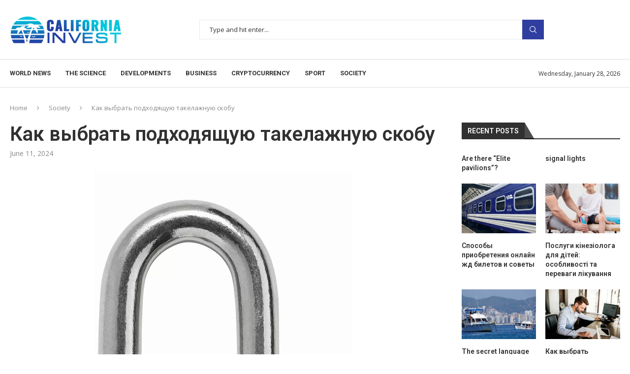

--- FILE ---
content_type: text/html; charset=UTF-8
request_url: https://california-invest.com/kak-vybrat-podxodyashhuyu-takelazhnuyu-skobu.html
body_size: 27882
content:
<!DOCTYPE html>
<html lang="en-US">
<head>
    <meta charset="UTF-8">
    <meta http-equiv="X-UA-Compatible" content="IE=edge">
    <meta name="viewport" content="width=device-width, initial-scale=1">
    <link rel="profile" href="http://gmpg.org/xfn/11"/>
	        <link rel="shortcut icon" href="https://california-invest.com/wp-content/uploads/2022/07/2-2.png"
              type="image/x-icon"/>
        <link rel="apple-touch-icon" sizes="180x180" href="https://california-invest.com/wp-content/uploads/2022/07/2-2.png">
	    <link rel="alternate" type="application/rss+xml" title="California Invest &#8211; world news, developments, business, cryptocurrency, society RSS Feed"
          href="https://california-invest.com/feed"/>
    <link rel="alternate" type="application/atom+xml" title="California Invest &#8211; world news, developments, business, cryptocurrency, society Atom Feed"
          href="https://california-invest.com/feed/atom"/>
    <link rel="pingback" href="https://california-invest.com/xmlrpc.php"/>
    <!--[if lt IE 9]>
	<script src="https://california-invest.com/wp-content/themes/soledad/js/html5.js"></script>
	<![endif]-->
	<link rel='preconnect' href='https://fonts.googleapis.com' />
<link rel='preconnect' href='https://fonts.gstatic.com' />
<meta http-equiv='x-dns-prefetch-control' content='on'>
<link rel='dns-prefetch' href='//fonts.googleapis.com' />
<link rel='dns-prefetch' href='//fonts.gstatic.com' />
<link rel='dns-prefetch' href='//s.gravatar.com' />
<link rel='dns-prefetch' href='//www.google-analytics.com' />
		<style>.penci-library-modal-btn {margin-left: 5px;background: #33ad67;vertical-align: top;font-size: 0 !important;}.penci-library-modal-btn:before {content: '';width: 16px;height: 16px;background-image: url('https://california-invest.com/wp-content/themes/soledad/images/penci-icon.png');background-position: center;background-size: contain;background-repeat: no-repeat;}#penci-library-modal .penci-elementor-template-library-template-name {text-align: right;flex: 1 0 0%;}</style>
	<meta name='robots' content='index, follow, max-image-preview:large, max-snippet:-1, max-video-preview:-1' />

	<!-- This site is optimized with the Yoast SEO plugin v19.1 - https://yoast.com/wordpress/plugins/seo/ -->
	<title>Типы такелажных скоб и особенности их применения</title>
	<meta name="description" content="Такелажные скобы являются важными элементами в строительстве, судостроении, логистике и других отраслях, где требуется надежное и безопасное соединение тросов, цепей и других такелажных элементов." />
	<link rel="canonical" href="https://california-invest.com/kak-vybrat-podxodyashhuyu-takelazhnuyu-skobu.html" />
	<meta property="og:locale" content="en_US" />
	<meta property="og:type" content="article" />
	<meta property="og:title" content="Типы такелажных скоб и особенности их применения" />
	<meta property="og:description" content="Такелажные скобы являются важными элементами в строительстве, судостроении, логистике и других отраслях, где требуется надежное и безопасное соединение тросов, цепей и других такелажных элементов." />
	<meta property="og:url" content="https://california-invest.com/kak-vybrat-podxodyashhuyu-takelazhnuyu-skobu.html" />
	<meta property="og:site_name" content="California Invest - world news, developments, business, cryptocurrency, society" />
	<meta property="article:published_time" content="2024-06-11T11:32:15+00:00" />
	<meta property="og:image" content="https://california-invest.com/wp-content/uploads/2024/06/skoby.png" />
	<meta property="og:image:width" content="700" />
	<meta property="og:image:height" content="700" />
	<meta property="og:image:type" content="image/png" />
	<meta name="twitter:card" content="summary" />
	<meta name="twitter:label1" content="Written by" />
	<meta name="twitter:data1" content="marusia" />
	<meta name="twitter:label2" content="Est. reading time" />
	<meta name="twitter:data2" content="2 minutes" />
	<script type="application/ld+json" class="yoast-schema-graph">{"@context":"https://schema.org","@graph":[{"@type":"WebSite","@id":"https://california-invest.com/#website","url":"https://california-invest.com/","name":"California Invest - world news, developments, business, cryptocurrency, society","description":"","potentialAction":[{"@type":"SearchAction","target":{"@type":"EntryPoint","urlTemplate":"https://california-invest.com/?s={search_term_string}"},"query-input":"required name=search_term_string"}],"inLanguage":"en-US"},{"@type":"ImageObject","inLanguage":"en-US","@id":"https://california-invest.com/kak-vybrat-podxodyashhuyu-takelazhnuyu-skobu.html#primaryimage","url":"https://california-invest.com/wp-content/uploads/2024/06/skoby.png","contentUrl":"https://california-invest.com/wp-content/uploads/2024/06/skoby.png","width":700,"height":700},{"@type":"WebPage","@id":"https://california-invest.com/kak-vybrat-podxodyashhuyu-takelazhnuyu-skobu.html#webpage","url":"https://california-invest.com/kak-vybrat-podxodyashhuyu-takelazhnuyu-skobu.html","name":"Типы такелажных скоб и особенности их применения","isPartOf":{"@id":"https://california-invest.com/#website"},"primaryImageOfPage":{"@id":"https://california-invest.com/kak-vybrat-podxodyashhuyu-takelazhnuyu-skobu.html#primaryimage"},"datePublished":"2024-06-11T11:32:15+00:00","dateModified":"2024-06-11T11:32:15+00:00","author":{"@id":"https://california-invest.com/#/schema/person/dd266d3e7edcd846bb6b61867a495e22"},"description":"Такелажные скобы являются важными элементами в строительстве, судостроении, логистике и других отраслях, где требуется надежное и безопасное соединение тросов, цепей и других такелажных элементов.","breadcrumb":{"@id":"https://california-invest.com/kak-vybrat-podxodyashhuyu-takelazhnuyu-skobu.html#breadcrumb"},"inLanguage":"en-US","potentialAction":[{"@type":"ReadAction","target":["https://california-invest.com/kak-vybrat-podxodyashhuyu-takelazhnuyu-skobu.html"]}]},{"@type":"BreadcrumbList","@id":"https://california-invest.com/kak-vybrat-podxodyashhuyu-takelazhnuyu-skobu.html#breadcrumb","itemListElement":[{"@type":"ListItem","position":1,"name":"Как выбрать подходящую такелажную скобу"}]},{"@type":"Person","@id":"https://california-invest.com/#/schema/person/dd266d3e7edcd846bb6b61867a495e22","name":"marusia","image":{"@type":"ImageObject","inLanguage":"en-US","@id":"https://california-invest.com/#/schema/person/image/","url":"https://secure.gravatar.com/avatar/0548b116ce506b53a0eedec97cd55b7a?s=96&d=mm&r=g","contentUrl":"https://secure.gravatar.com/avatar/0548b116ce506b53a0eedec97cd55b7a?s=96&d=mm&r=g","caption":"marusia"}}]}</script>
	<!-- / Yoast SEO plugin. -->


<link rel='dns-prefetch' href='//www.youtube.com' />
<link rel='dns-prefetch' href='//fonts.googleapis.com' />
<link rel="alternate" type="application/rss+xml" title="California Invest - world news, developments, business, cryptocurrency, society &raquo; Feed" href="https://california-invest.com/feed" />
<link rel="alternate" type="application/rss+xml" title="California Invest - world news, developments, business, cryptocurrency, society &raquo; Comments Feed" href="https://california-invest.com/comments/feed" />
<link rel="alternate" type="application/rss+xml" title="California Invest - world news, developments, business, cryptocurrency, society &raquo; Как выбрать подходящую такелажную скобу Comments Feed" href="https://california-invest.com/kak-vybrat-podxodyashhuyu-takelazhnuyu-skobu.html/feed" />
<link rel='stylesheet' id='wp-block-library-css'  href='https://california-invest.com/wp-includes/css/dist/block-library/style.min.css?ver=eeb2c628b1f24d9efa673a6a704a8421' type='text/css' media='all' />
<style id='wp-block-library-theme-inline-css' type='text/css'>
.wp-block-audio figcaption{color:#555;font-size:13px;text-align:center}.is-dark-theme .wp-block-audio figcaption{color:hsla(0,0%,100%,.65)}.wp-block-code{border:1px solid #ccc;border-radius:4px;font-family:Menlo,Consolas,monaco,monospace;padding:.8em 1em}.wp-block-embed figcaption{color:#555;font-size:13px;text-align:center}.is-dark-theme .wp-block-embed figcaption{color:hsla(0,0%,100%,.65)}.blocks-gallery-caption{color:#555;font-size:13px;text-align:center}.is-dark-theme .blocks-gallery-caption{color:hsla(0,0%,100%,.65)}.wp-block-image figcaption{color:#555;font-size:13px;text-align:center}.is-dark-theme .wp-block-image figcaption{color:hsla(0,0%,100%,.65)}.wp-block-pullquote{border-top:4px solid;border-bottom:4px solid;margin-bottom:1.75em;color:currentColor}.wp-block-pullquote__citation,.wp-block-pullquote cite,.wp-block-pullquote footer{color:currentColor;text-transform:uppercase;font-size:.8125em;font-style:normal}.wp-block-quote{border-left:.25em solid;margin:0 0 1.75em;padding-left:1em}.wp-block-quote cite,.wp-block-quote footer{color:currentColor;font-size:.8125em;position:relative;font-style:normal}.wp-block-quote.has-text-align-right{border-left:none;border-right:.25em solid;padding-left:0;padding-right:1em}.wp-block-quote.has-text-align-center{border:none;padding-left:0}.wp-block-quote.is-large,.wp-block-quote.is-style-large,.wp-block-quote.is-style-plain{border:none}.wp-block-search .wp-block-search__label{font-weight:700}:where(.wp-block-group.has-background){padding:1.25em 2.375em}.wp-block-separator.has-css-opacity{opacity:.4}.wp-block-separator{border:none;border-bottom:2px solid;margin-left:auto;margin-right:auto}.wp-block-separator.has-alpha-channel-opacity{opacity:1}.wp-block-separator:not(.is-style-wide):not(.is-style-dots){width:100px}.wp-block-separator.has-background:not(.is-style-dots){border-bottom:none;height:1px}.wp-block-separator.has-background:not(.is-style-wide):not(.is-style-dots){height:2px}.wp-block-table thead{border-bottom:3px solid}.wp-block-table tfoot{border-top:3px solid}.wp-block-table td,.wp-block-table th{padding:.5em;border:1px solid;word-break:normal}.wp-block-table figcaption{color:#555;font-size:13px;text-align:center}.is-dark-theme .wp-block-table figcaption{color:hsla(0,0%,100%,.65)}.wp-block-video figcaption{color:#555;font-size:13px;text-align:center}.is-dark-theme .wp-block-video figcaption{color:hsla(0,0%,100%,.65)}.wp-block-template-part.has-background{padding:1.25em 2.375em;margin-top:0;margin-bottom:0}
</style>
<style id='global-styles-inline-css' type='text/css'>
body{--wp--preset--color--black: #000000;--wp--preset--color--cyan-bluish-gray: #abb8c3;--wp--preset--color--white: #ffffff;--wp--preset--color--pale-pink: #f78da7;--wp--preset--color--vivid-red: #cf2e2e;--wp--preset--color--luminous-vivid-orange: #ff6900;--wp--preset--color--luminous-vivid-amber: #fcb900;--wp--preset--color--light-green-cyan: #7bdcb5;--wp--preset--color--vivid-green-cyan: #00d084;--wp--preset--color--pale-cyan-blue: #8ed1fc;--wp--preset--color--vivid-cyan-blue: #0693e3;--wp--preset--color--vivid-purple: #9b51e0;--wp--preset--gradient--vivid-cyan-blue-to-vivid-purple: linear-gradient(135deg,rgba(6,147,227,1) 0%,rgb(155,81,224) 100%);--wp--preset--gradient--light-green-cyan-to-vivid-green-cyan: linear-gradient(135deg,rgb(122,220,180) 0%,rgb(0,208,130) 100%);--wp--preset--gradient--luminous-vivid-amber-to-luminous-vivid-orange: linear-gradient(135deg,rgba(252,185,0,1) 0%,rgba(255,105,0,1) 100%);--wp--preset--gradient--luminous-vivid-orange-to-vivid-red: linear-gradient(135deg,rgba(255,105,0,1) 0%,rgb(207,46,46) 100%);--wp--preset--gradient--very-light-gray-to-cyan-bluish-gray: linear-gradient(135deg,rgb(238,238,238) 0%,rgb(169,184,195) 100%);--wp--preset--gradient--cool-to-warm-spectrum: linear-gradient(135deg,rgb(74,234,220) 0%,rgb(151,120,209) 20%,rgb(207,42,186) 40%,rgb(238,44,130) 60%,rgb(251,105,98) 80%,rgb(254,248,76) 100%);--wp--preset--gradient--blush-light-purple: linear-gradient(135deg,rgb(255,206,236) 0%,rgb(152,150,240) 100%);--wp--preset--gradient--blush-bordeaux: linear-gradient(135deg,rgb(254,205,165) 0%,rgb(254,45,45) 50%,rgb(107,0,62) 100%);--wp--preset--gradient--luminous-dusk: linear-gradient(135deg,rgb(255,203,112) 0%,rgb(199,81,192) 50%,rgb(65,88,208) 100%);--wp--preset--gradient--pale-ocean: linear-gradient(135deg,rgb(255,245,203) 0%,rgb(182,227,212) 50%,rgb(51,167,181) 100%);--wp--preset--gradient--electric-grass: linear-gradient(135deg,rgb(202,248,128) 0%,rgb(113,206,126) 100%);--wp--preset--gradient--midnight: linear-gradient(135deg,rgb(2,3,129) 0%,rgb(40,116,252) 100%);--wp--preset--duotone--dark-grayscale: url('#wp-duotone-dark-grayscale');--wp--preset--duotone--grayscale: url('#wp-duotone-grayscale');--wp--preset--duotone--purple-yellow: url('#wp-duotone-purple-yellow');--wp--preset--duotone--blue-red: url('#wp-duotone-blue-red');--wp--preset--duotone--midnight: url('#wp-duotone-midnight');--wp--preset--duotone--magenta-yellow: url('#wp-duotone-magenta-yellow');--wp--preset--duotone--purple-green: url('#wp-duotone-purple-green');--wp--preset--duotone--blue-orange: url('#wp-duotone-blue-orange');--wp--preset--font-size--small: 12px;--wp--preset--font-size--medium: 20px;--wp--preset--font-size--large: 32px;--wp--preset--font-size--x-large: 42px;--wp--preset--font-size--normal: 14px;--wp--preset--font-size--huge: 42px;}.has-black-color{color: var(--wp--preset--color--black) !important;}.has-cyan-bluish-gray-color{color: var(--wp--preset--color--cyan-bluish-gray) !important;}.has-white-color{color: var(--wp--preset--color--white) !important;}.has-pale-pink-color{color: var(--wp--preset--color--pale-pink) !important;}.has-vivid-red-color{color: var(--wp--preset--color--vivid-red) !important;}.has-luminous-vivid-orange-color{color: var(--wp--preset--color--luminous-vivid-orange) !important;}.has-luminous-vivid-amber-color{color: var(--wp--preset--color--luminous-vivid-amber) !important;}.has-light-green-cyan-color{color: var(--wp--preset--color--light-green-cyan) !important;}.has-vivid-green-cyan-color{color: var(--wp--preset--color--vivid-green-cyan) !important;}.has-pale-cyan-blue-color{color: var(--wp--preset--color--pale-cyan-blue) !important;}.has-vivid-cyan-blue-color{color: var(--wp--preset--color--vivid-cyan-blue) !important;}.has-vivid-purple-color{color: var(--wp--preset--color--vivid-purple) !important;}.has-black-background-color{background-color: var(--wp--preset--color--black) !important;}.has-cyan-bluish-gray-background-color{background-color: var(--wp--preset--color--cyan-bluish-gray) !important;}.has-white-background-color{background-color: var(--wp--preset--color--white) !important;}.has-pale-pink-background-color{background-color: var(--wp--preset--color--pale-pink) !important;}.has-vivid-red-background-color{background-color: var(--wp--preset--color--vivid-red) !important;}.has-luminous-vivid-orange-background-color{background-color: var(--wp--preset--color--luminous-vivid-orange) !important;}.has-luminous-vivid-amber-background-color{background-color: var(--wp--preset--color--luminous-vivid-amber) !important;}.has-light-green-cyan-background-color{background-color: var(--wp--preset--color--light-green-cyan) !important;}.has-vivid-green-cyan-background-color{background-color: var(--wp--preset--color--vivid-green-cyan) !important;}.has-pale-cyan-blue-background-color{background-color: var(--wp--preset--color--pale-cyan-blue) !important;}.has-vivid-cyan-blue-background-color{background-color: var(--wp--preset--color--vivid-cyan-blue) !important;}.has-vivid-purple-background-color{background-color: var(--wp--preset--color--vivid-purple) !important;}.has-black-border-color{border-color: var(--wp--preset--color--black) !important;}.has-cyan-bluish-gray-border-color{border-color: var(--wp--preset--color--cyan-bluish-gray) !important;}.has-white-border-color{border-color: var(--wp--preset--color--white) !important;}.has-pale-pink-border-color{border-color: var(--wp--preset--color--pale-pink) !important;}.has-vivid-red-border-color{border-color: var(--wp--preset--color--vivid-red) !important;}.has-luminous-vivid-orange-border-color{border-color: var(--wp--preset--color--luminous-vivid-orange) !important;}.has-luminous-vivid-amber-border-color{border-color: var(--wp--preset--color--luminous-vivid-amber) !important;}.has-light-green-cyan-border-color{border-color: var(--wp--preset--color--light-green-cyan) !important;}.has-vivid-green-cyan-border-color{border-color: var(--wp--preset--color--vivid-green-cyan) !important;}.has-pale-cyan-blue-border-color{border-color: var(--wp--preset--color--pale-cyan-blue) !important;}.has-vivid-cyan-blue-border-color{border-color: var(--wp--preset--color--vivid-cyan-blue) !important;}.has-vivid-purple-border-color{border-color: var(--wp--preset--color--vivid-purple) !important;}.has-vivid-cyan-blue-to-vivid-purple-gradient-background{background: var(--wp--preset--gradient--vivid-cyan-blue-to-vivid-purple) !important;}.has-light-green-cyan-to-vivid-green-cyan-gradient-background{background: var(--wp--preset--gradient--light-green-cyan-to-vivid-green-cyan) !important;}.has-luminous-vivid-amber-to-luminous-vivid-orange-gradient-background{background: var(--wp--preset--gradient--luminous-vivid-amber-to-luminous-vivid-orange) !important;}.has-luminous-vivid-orange-to-vivid-red-gradient-background{background: var(--wp--preset--gradient--luminous-vivid-orange-to-vivid-red) !important;}.has-very-light-gray-to-cyan-bluish-gray-gradient-background{background: var(--wp--preset--gradient--very-light-gray-to-cyan-bluish-gray) !important;}.has-cool-to-warm-spectrum-gradient-background{background: var(--wp--preset--gradient--cool-to-warm-spectrum) !important;}.has-blush-light-purple-gradient-background{background: var(--wp--preset--gradient--blush-light-purple) !important;}.has-blush-bordeaux-gradient-background{background: var(--wp--preset--gradient--blush-bordeaux) !important;}.has-luminous-dusk-gradient-background{background: var(--wp--preset--gradient--luminous-dusk) !important;}.has-pale-ocean-gradient-background{background: var(--wp--preset--gradient--pale-ocean) !important;}.has-electric-grass-gradient-background{background: var(--wp--preset--gradient--electric-grass) !important;}.has-midnight-gradient-background{background: var(--wp--preset--gradient--midnight) !important;}.has-small-font-size{font-size: var(--wp--preset--font-size--small) !important;}.has-medium-font-size{font-size: var(--wp--preset--font-size--medium) !important;}.has-large-font-size{font-size: var(--wp--preset--font-size--large) !important;}.has-x-large-font-size{font-size: var(--wp--preset--font-size--x-large) !important;}
</style>
<link rel='stylesheet' id='cptch_stylesheet-css'  href='https://california-invest.com/wp-content/plugins/captcha-bws/css/front_end_style.css?ver=5.1.7' type='text/css' media='all' />
<link rel='stylesheet' id='dashicons-css'  href='https://california-invest.com/wp-includes/css/dashicons.min.css?ver=eeb2c628b1f24d9efa673a6a704a8421' type='text/css' media='all' />
<link rel='stylesheet' id='cptch_desktop_style-css'  href='https://california-invest.com/wp-content/plugins/captcha-bws/css/desktop_style.css?ver=5.1.7' type='text/css' media='all' />
<link rel='stylesheet' id='contact-form-7-css'  href='https://california-invest.com/wp-content/plugins/contact-form-7/includes/css/styles.css?ver=5.6' type='text/css' media='all' />
<link rel='stylesheet' id='penci-oswald-css'  href='//fonts.googleapis.com/css?family=Oswald%3A400&#038;display=swap&#038;ver=eeb2c628b1f24d9efa673a6a704a8421' type='text/css' media='all' />
<link rel='stylesheet' id='penci-fonts-css'  href='https://fonts.googleapis.com/css?family=Roboto%3A300%2C300italic%2C400%2C400italic%2C500%2C500italic%2C700%2C700italic%2C800%2C800italic%7COpen+Sans%3A300%2C300italic%2C400%2C400italic%2C500%2C500italic%2C600%2C600italic%2C700%2C700italic%2C800%2C800italic%26subset%3Dlatin%2Ccyrillic%2Ccyrillic-ext%2Cgreek%2Cgreek-ext%2Clatin-ext&#038;display=swap&#038;ver=8.2.0' type='text/css' media='all' />
<link rel='stylesheet' id='penci-main-style-css'  href='https://california-invest.com/wp-content/themes/soledad/main.css?ver=8.2.0' type='text/css' media='all' />
<link rel='stylesheet' id='penci-font-awesomeold-css'  href='https://california-invest.com/wp-content/themes/soledad/css/font-awesome.4.7.0.swap.min.css?ver=4.7.0' type='text/css' media='all' />
<link rel='stylesheet' id='penci_icon-css'  href='https://california-invest.com/wp-content/themes/soledad/css/penci-icon.css?ver=8.2.0' type='text/css' media='all' />
<link rel='stylesheet' id='penci_style-css'  href='https://california-invest.com/wp-content/themes/soledad/style.css?ver=8.2.0' type='text/css' media='all' />
<link rel='stylesheet' id='penci_social_counter-css'  href='https://california-invest.com/wp-content/themes/soledad/css/social-counter.css?ver=8.2.0' type='text/css' media='all' />
<link rel='stylesheet' id='elementor-icons-css'  href='https://california-invest.com/wp-content/plugins/elementor/assets/lib/eicons/css/elementor-icons.min.css?ver=5.15.0' type='text/css' media='all' />
<link rel='stylesheet' id='elementor-frontend-css'  href='https://california-invest.com/wp-content/plugins/elementor/assets/css/frontend-lite.min.css?ver=3.6.7' type='text/css' media='all' />
<link rel='stylesheet' id='elementor-post-9-css'  href='https://california-invest.com/wp-content/uploads/elementor/css/post-9.css?ver=1688286668' type='text/css' media='all' />
<link rel='stylesheet' id='elementor-global-css'  href='https://california-invest.com/wp-content/uploads/elementor/css/global.css?ver=1688286668' type='text/css' media='all' />
<link rel='stylesheet' id='elementor-post-1039-css'  href='https://california-invest.com/wp-content/uploads/elementor/css/post-1039.css?ver=1688286669' type='text/css' media='all' />
<link rel='stylesheet' id='penci-recipe-css-css'  href='https://california-invest.com/wp-content/plugins/penci-recipe/css/recipe.css?ver=3.3' type='text/css' media='all' />
<link rel='stylesheet' id='google-fonts-1-css'  href='https://fonts.googleapis.com/css?family=Roboto%3A100%2C100italic%2C200%2C200italic%2C300%2C300italic%2C400%2C400italic%2C500%2C500italic%2C600%2C600italic%2C700%2C700italic%2C800%2C800italic%2C900%2C900italic%7CRoboto+Slab%3A100%2C100italic%2C200%2C200italic%2C300%2C300italic%2C400%2C400italic%2C500%2C500italic%2C600%2C600italic%2C700%2C700italic%2C800%2C800italic%2C900%2C900italic&#038;display=auto&#038;ver=eeb2c628b1f24d9efa673a6a704a8421' type='text/css' media='all' />
<script type='text/javascript' src='https://california-invest.com/wp-includes/js/jquery/jquery.min.js?ver=3.6.0' id='jquery-core-js'></script>
<script type='text/javascript' src='https://california-invest.com/wp-includes/js/jquery/jquery-migrate.min.js?ver=3.3.2' id='jquery-migrate-js'></script>
<link rel="https://api.w.org/" href="https://california-invest.com/wp-json/" /><link rel="alternate" type="application/json" href="https://california-invest.com/wp-json/wp/v2/posts/2572" /><link rel="EditURI" type="application/rsd+xml" title="RSD" href="https://california-invest.com/xmlrpc.php?rsd" />
<link rel="wlwmanifest" type="application/wlwmanifest+xml" href="https://california-invest.com/wp-includes/wlwmanifest.xml" /> 

<link rel='shortlink' href='https://california-invest.com/?p=2572' />
<link rel="alternate" type="application/json+oembed" href="https://california-invest.com/wp-json/oembed/1.0/embed?url=https%3A%2F%2Fcalifornia-invest.com%2Fkak-vybrat-podxodyashhuyu-takelazhnuyu-skobu.html" />
<link rel="alternate" type="text/xml+oembed" href="https://california-invest.com/wp-json/oembed/1.0/embed?url=https%3A%2F%2Fcalifornia-invest.com%2Fkak-vybrat-podxodyashhuyu-takelazhnuyu-skobu.html&#038;format=xml" />
<!-- HubSpot WordPress Plugin v8.13.58: embed JS disabled as a portalId has not yet been configured -->	<style type="text/css">
																											</style>
	<script>var portfolioDataJs = portfolioDataJs || [];</script><style id="penci-custom-style" type="text/css">body{ --pcbg-cl: #fff; --pctext-cl: #313131; --pcborder-cl: #dedede; --pcheading-cl: #313131; --pcmeta-cl: #888888; --pcaccent-cl: #6eb48c; --pcbody-font: 'PT Serif', serif; --pchead-font: 'Raleway', sans-serif; --pchead-wei: bold; } .single.penci-body-single-style-5 #header, .single.penci-body-single-style-6 #header, .single.penci-body-single-style-10 #header, .single.penci-body-single-style-5 .pc-wrapbuilder-header, .single.penci-body-single-style-6 .pc-wrapbuilder-header, .single.penci-body-single-style-10 .pc-wrapbuilder-header { --pchd-mg: 40px; } .fluid-width-video-wrapper > div { position: absolute; left: 0; right: 0; top: 0; width: 100%; height: 100%; } .yt-video-place { position: relative; text-align: center; } .yt-video-place.embed-responsive .start-video { display: block; top: 0; left: 0; bottom: 0; right: 0; position: absolute; transform: none; } .yt-video-place.embed-responsive .start-video img { margin: 0; padding: 0; top: 50%; display: inline-block; position: absolute; left: 50%; transform: translate(-50%, -50%); width: 68px; height: auto; } body{--pcctain: 1280px}@media only screen and (min-width: 1170px) and (max-width: 1280px){ body{ --pcctain: calc( 100% - 40px ); } }.single .penci-single-featured-img{ padding-top: 50.0000% !important; } body { --pchead-font: 'Roboto', sans-serif; } body { --pcbody-font: 'Open Sans', sans-serif; } p{ line-height: 1.8; } .penci-hide-tagupdated{ display: none !important; } body, .widget ul li a{ font-size: 15px; } .widget ul li, .post-entry, p, .post-entry p { font-size: 15px; line-height: 1.8; } body { --pchead-wei: 600; } .featured-area .penci-image-holder, .featured-area .penci-slider4-overlay, .featured-area .penci-slide-overlay .overlay-link, .featured-style-29 .featured-slider-overlay, .penci-slider38-overlay{ border-radius: ; -webkit-border-radius: ; } .penci-featured-content-right:before{ border-top-right-radius: ; border-bottom-right-radius: ; } .penci-flat-overlay .penci-slide-overlay .penci-mag-featured-content:before{ border-bottom-left-radius: ; border-bottom-right-radius: ; } .container-single .post-image{ border-radius: ; -webkit-border-radius: ; } .penci-mega-thumbnail .penci-image-holder{ border-radius: ; -webkit-border-radius: ; } .penci-magazine-slider .mag-item-1 .mag-meta-child span:after, .penci-magazine-slider .mag-meta-child span:after, .post-box-meta-single > span:before, .standard-top-meta > span:before, .penci-mag-featured-content .feat-meta > span:after, .penci-featured-content .feat-text .feat-meta > span:after, .featured-style-35 .featured-content-excerpt .feat-meta > span:after, .penci-post-box-meta .penci-box-meta span:after, .grid-post-box-meta span:after, .overlay-post-box-meta > div:after{ box-sizing: border-box; -webkit-box-sizing: border-box; width: 4px; height: 4px; border: 2px solid; border-radius: 2px; transform: translateY(-2px); -webkit-transform: translateY(-2px); } #logo a { max-width:400px; width: 100%; } @media only screen and (max-width: 960px) and (min-width: 768px){ #logo img{ max-width: 100%; } } .wp-caption p.wp-caption-text, .penci-featured-caption { position: static; background: none; padding: 11px 0 0; color: #888; } .wp-caption:hover p.wp-caption-text, .post-image:hover .penci-featured-caption{ opacity: 1; transform: none; -webkit-transform: none; } body{ --pcaccent-cl: #303f9f; } .penci-menuhbg-toggle:hover .lines-button:after, .penci-menuhbg-toggle:hover .penci-lines:before, .penci-menuhbg-toggle:hover .penci-lines:after,.tags-share-box.tags-share-box-s2 .post-share-plike,.penci-video_playlist .penci-playlist-title,.pencisc-column-2.penci-video_playlist .penci-video-nav .playlist-panel-item, .pencisc-column-1.penci-video_playlist .penci-video-nav .playlist-panel-item,.penci-video_playlist .penci-custom-scroll::-webkit-scrollbar-thumb, .pencisc-button, .post-entry .pencisc-button, .penci-dropcap-box, .penci-dropcap-circle, .penci-login-register input[type="submit"]:hover, .penci-ld .penci-ldin:before, .penci-ldspinner > div{ background: #303f9f; } a, .post-entry .penci-portfolio-filter ul li a:hover, .penci-portfolio-filter ul li a:hover, .penci-portfolio-filter ul li.active a, .post-entry .penci-portfolio-filter ul li.active a, .penci-countdown .countdown-amount, .archive-box h1, .post-entry a, .container.penci-breadcrumb span a:hover, .post-entry blockquote:before, .post-entry blockquote cite, .post-entry blockquote .author, .wpb_text_column blockquote:before, .wpb_text_column blockquote cite, .wpb_text_column blockquote .author, .penci-pagination a:hover, ul.penci-topbar-menu > li a:hover, div.penci-topbar-menu > ul > li a:hover, .penci-recipe-heading a.penci-recipe-print,.penci-review-metas .penci-review-btnbuy, .main-nav-social a:hover, .widget-social .remove-circle a:hover i, .penci-recipe-index .cat > a.penci-cat-name, #bbpress-forums li.bbp-body ul.forum li.bbp-forum-info a:hover, #bbpress-forums li.bbp-body ul.topic li.bbp-topic-title a:hover, #bbpress-forums li.bbp-body ul.forum li.bbp-forum-info .bbp-forum-content a, #bbpress-forums li.bbp-body ul.topic p.bbp-topic-meta a, #bbpress-forums .bbp-breadcrumb a:hover, #bbpress-forums .bbp-forum-freshness a:hover, #bbpress-forums .bbp-topic-freshness a:hover, #buddypress ul.item-list li div.item-title a, #buddypress ul.item-list li h4 a, #buddypress .activity-header a:first-child, #buddypress .comment-meta a:first-child, #buddypress .acomment-meta a:first-child, div.bbp-template-notice a:hover, .penci-menu-hbg .menu li a .indicator:hover, .penci-menu-hbg .menu li a:hover, #sidebar-nav .menu li a:hover, .penci-rlt-popup .rltpopup-meta .rltpopup-title:hover, .penci-video_playlist .penci-video-playlist-item .penci-video-title:hover, .penci_list_shortcode li:before, .penci-dropcap-box-outline, .penci-dropcap-circle-outline, .penci-dropcap-regular, .penci-dropcap-bold{ color: #303f9f; } .penci-home-popular-post ul.slick-dots li button:hover, .penci-home-popular-post ul.slick-dots li.slick-active button, .post-entry blockquote .author span:after, .error-image:after, .error-404 .go-back-home a:after, .penci-header-signup-form, .woocommerce span.onsale, .woocommerce #respond input#submit:hover, .woocommerce a.button:hover, .woocommerce button.button:hover, .woocommerce input.button:hover, .woocommerce nav.woocommerce-pagination ul li span.current, .woocommerce div.product .entry-summary div[itemprop="description"]:before, .woocommerce div.product .entry-summary div[itemprop="description"] blockquote .author span:after, .woocommerce div.product .woocommerce-tabs #tab-description blockquote .author span:after, .woocommerce #respond input#submit.alt:hover, .woocommerce a.button.alt:hover, .woocommerce button.button.alt:hover, .woocommerce input.button.alt:hover, .pcheader-icon.shoping-cart-icon > a > span, #penci-demobar .buy-button, #penci-demobar .buy-button:hover, .penci-recipe-heading a.penci-recipe-print:hover,.penci-review-metas .penci-review-btnbuy:hover, .penci-review-process span, .penci-review-score-total, #navigation.menu-style-2 ul.menu ul.sub-menu:before, #navigation.menu-style-2 .menu ul ul.sub-menu:before, .penci-go-to-top-floating, .post-entry.blockquote-style-2 blockquote:before, #bbpress-forums #bbp-search-form .button, #bbpress-forums #bbp-search-form .button:hover, .wrapper-boxed .bbp-pagination-links span.current, #bbpress-forums #bbp_reply_submit:hover, #bbpress-forums #bbp_topic_submit:hover,#main .bbp-login-form .bbp-submit-wrapper button[type="submit"]:hover, #buddypress .dir-search input[type=submit], #buddypress .groups-members-search input[type=submit], #buddypress button:hover, #buddypress a.button:hover, #buddypress a.button:focus, #buddypress input[type=button]:hover, #buddypress input[type=reset]:hover, #buddypress ul.button-nav li a:hover, #buddypress ul.button-nav li.current a, #buddypress div.generic-button a:hover, #buddypress .comment-reply-link:hover, #buddypress input[type=submit]:hover, #buddypress div.pagination .pagination-links .current, #buddypress div.item-list-tabs ul li.selected a, #buddypress div.item-list-tabs ul li.current a, #buddypress div.item-list-tabs ul li a:hover, #buddypress table.notifications thead tr, #buddypress table.notifications-settings thead tr, #buddypress table.profile-settings thead tr, #buddypress table.profile-fields thead tr, #buddypress table.wp-profile-fields thead tr, #buddypress table.messages-notices thead tr, #buddypress table.forum thead tr, #buddypress input[type=submit] { background-color: #303f9f; } .penci-pagination ul.page-numbers li span.current, #comments_pagination span { color: #fff; background: #303f9f; border-color: #303f9f; } .footer-instagram h4.footer-instagram-title > span:before, .woocommerce nav.woocommerce-pagination ul li span.current, .penci-pagination.penci-ajax-more a.penci-ajax-more-button:hover, .penci-recipe-heading a.penci-recipe-print:hover,.penci-review-metas .penci-review-btnbuy:hover, .home-featured-cat-content.style-14 .magcat-padding:before, .wrapper-boxed .bbp-pagination-links span.current, #buddypress .dir-search input[type=submit], #buddypress .groups-members-search input[type=submit], #buddypress button:hover, #buddypress a.button:hover, #buddypress a.button:focus, #buddypress input[type=button]:hover, #buddypress input[type=reset]:hover, #buddypress ul.button-nav li a:hover, #buddypress ul.button-nav li.current a, #buddypress div.generic-button a:hover, #buddypress .comment-reply-link:hover, #buddypress input[type=submit]:hover, #buddypress div.pagination .pagination-links .current, #buddypress input[type=submit], form.pc-searchform.penci-hbg-search-form input.search-input:hover, form.pc-searchform.penci-hbg-search-form input.search-input:focus, .penci-dropcap-box-outline, .penci-dropcap-circle-outline { border-color: #303f9f; } .woocommerce .woocommerce-error, .woocommerce .woocommerce-info, .woocommerce .woocommerce-message { border-top-color: #303f9f; } .penci-slider ol.penci-control-nav li a.penci-active, .penci-slider ol.penci-control-nav li a:hover, .penci-related-carousel .owl-dot.active span, .penci-owl-carousel-slider .owl-dot.active span{ border-color: #303f9f; background-color: #303f9f; } .woocommerce .woocommerce-message:before, .woocommerce form.checkout table.shop_table .order-total .amount, .woocommerce ul.products li.product .price ins, .woocommerce ul.products li.product .price, .woocommerce div.product p.price ins, .woocommerce div.product span.price ins, .woocommerce div.product p.price, .woocommerce div.product .entry-summary div[itemprop="description"] blockquote:before, .woocommerce div.product .woocommerce-tabs #tab-description blockquote:before, .woocommerce div.product .entry-summary div[itemprop="description"] blockquote cite, .woocommerce div.product .entry-summary div[itemprop="description"] blockquote .author, .woocommerce div.product .woocommerce-tabs #tab-description blockquote cite, .woocommerce div.product .woocommerce-tabs #tab-description blockquote .author, .woocommerce div.product .product_meta > span a:hover, .woocommerce div.product .woocommerce-tabs ul.tabs li.active, .woocommerce ul.cart_list li .amount, .woocommerce ul.product_list_widget li .amount, .woocommerce table.shop_table td.product-name a:hover, .woocommerce table.shop_table td.product-price span, .woocommerce table.shop_table td.product-subtotal span, .woocommerce-cart .cart-collaterals .cart_totals table td .amount, .woocommerce .woocommerce-info:before, .woocommerce div.product span.price, .penci-container-inside.penci-breadcrumb span a:hover { color: #303f9f; } .standard-content .penci-more-link.penci-more-link-button a.more-link, .penci-readmore-btn.penci-btn-make-button a, .penci-featured-cat-seemore.penci-btn-make-button a{ background-color: #303f9f; color: #fff; } .penci-vernav-toggle:before{ border-top-color: #303f9f; color: #fff; } #penci-login-popup:before{ opacity: ; } #navigation .penci-megamenu .post-mega-title a, .navigation .penci-megamenu .penci-content-megamenu .penci-mega-latest-posts .penci-mega-post a{ font-size:14px; } #navigation .penci-megamenu .penci-mega-child-categories a, .pc-builder-element.pc-main-menu .navigation .menu li .penci-mega-child-categories a{ font-size: 13px; } #navigation .penci-megamenu .post-mega-title a, .navigation .penci-megamenu .penci-content-megamenu .penci-mega-latest-posts .penci-mega-post a{ text-transform: none; } .penci-header-signup-form { padding-top: px; padding-bottom: px; } .penci-slide-overlay .overlay-link, .penci-slider38-overlay, .penci-flat-overlay .penci-slide-overlay .penci-mag-featured-content:before { opacity: ; } .penci-item-mag:hover .penci-slide-overlay .overlay-link, .featured-style-38 .item:hover .penci-slider38-overlay, .penci-flat-overlay .penci-item-mag:hover .penci-slide-overlay .penci-mag-featured-content:before { opacity: ; } .penci-featured-content .featured-slider-overlay { opacity: ; } .featured-style-29 .featured-slider-overlay { opacity: ; } .penci-grid li.typography-style .overlay-typography { opacity: ; } .penci-grid li.typography-style:hover .overlay-typography { opacity: ; } .penci-grid > li, .grid-featured, .penci-grid li.typography-style, .grid-mixed, .penci-grid .list-post.list-boxed-post, .penci-masonry .item-masonry, article.standard-article, .penci-grid li.list-post, .grid-overlay, .penci-grid li.list-post.penci-slistp{ margin-bottom: 20px; } .penci-grid li.list-post, .penci-grid li.list-post.penci-slistp{ padding-bottom: 20px; } .penci-layout-mixed-3 .penci-grid li.penci-slistp, .penci-layout-mixed-4 .penci-grid li.penci-slistp{ padding-bottom: 0px; margin-bottom: 0px; padding-top: 20px; } .penci-layout-mixed-3 .penci-grid li.penci-slistp ~ .penci-slistp, .penci-layout-mixed-4 .penci-grid li.penci-slistp ~ .penci-slistp{ margin-top: 20px; } @media only screen and (min-width: 961px){ .penci-sidebar-content{ width: 26%; } .penci-single-style-10 .penci-single-s10-content, .container.penci_sidebar:not(.two-sidebar) #main{ width: 74%; } } .penci-sidebar-content .penci-border-arrow .inner-arrow { font-size: 14px; } .penci-sidebar-content .penci-border-arrow .inner-arrow, .penci-sidebar-content.style-4 .penci-border-arrow .inner-arrow:before, .penci-sidebar-content.style-4 .penci-border-arrow .inner-arrow:after, .penci-sidebar-content.style-5 .penci-border-arrow, .penci-sidebar-content.style-7 .penci-border-arrow, .penci-sidebar-content.style-9 .penci-border-arrow{ border-color: #ffffff; } .penci-sidebar-content .penci-border-arrow:before { border-top-color: #ffffff; } .penci-sidebar-content.style-16 .penci-border-arrow:after{ background-color: #ffffff; } #footer-section .footer-menu li a { font-size: 14px; } #footer-copyright * { font-size: 13px; } #footer-copyright * { font-style: normal; } .container-single .single-post-title { text-transform: none; } @media only screen and (min-width: 769px){ .container-single .single-post-title { font-size: 40px; } } @media only screen and (max-width: 768px){ .container-single .single-post-title, .container-single.penci-single-style-3 .single-post-title, .container-single.penci-single-style-4 .single-post-title, .container-single.penci-single-style-5 .single-post-title, .container-single.penci-single-style-6 .single-post-title, .container-single.penci-single-style-7 .single-post-title, .container-single.penci-single-style-8 .single-post-title, .container-single.penci-single-style-9 .single-post-title, .container-single.penci-single-style-10 .single-post-title{ font-size: 26px; } } @media only screen and (min-width: 769px){ .container-single .header-standard h2.penci-psub-title, .container-single h2.penci-psub-title{ font-size: 22px; } } @media only screen and (max-width: 768px){ .container-single .header-standard h2.penci-psub-title, .container-single h2.penci-psub-title{ font-size: 18px; } } .post-entry h1, .wpb_text_column h1, .elementor-text-editor h1, .woocommerce .page-description h1{font-size:32px;}.post-entry h2, .wpb_text_column h2, .elementor-text-editor h2, .woocommerce .page-description h2{font-size:28px;}.post-entry h3, .wpb_text_column h3, .elementor-text-editor h3, .woocommerce .page-description h3{font-size:24px;}.post-entry h4, .wpb_text_column h4, .elementor-text-editor h4, .woocommerce .page-description h4{font-size:20px;}.post-entry h5, .wpb_text_column h5, .elementor-text-editor h5, .woocommerce .page-description h5{font-size:16px;} .post-entry blockquote.wp-block-quote p, .wpb_text_column blockquote.wp-block-quote p, .post-entry blockquote, .post-entry blockquote p, .wpb_text_column blockquote, .wpb_text_column blockquote p, .woocommerce .page-description blockquote, .woocommerce .page-description blockquote p{ font-size: 20px; } .author-content h5{ font-size: 16px; } .author-content h5{ text-transform: none; } .post-pagination h5{ font-size: 16px; } #respond h3.comment-reply-title span, .post-box-title{ font-size: 20px; } .post-related .item-related h3 a{ font-size: 16px; } .post-related .item-related span.date{ font-size: 12px; } .container-single .single-post-title { } .container-single .cat a.penci-cat-name { text-transform: uppercase; } .penci-single-style-6 .single-breadcrumb, .penci-single-style-5 .single-breadcrumb, .penci-single-style-4 .single-breadcrumb, .penci-single-style-3 .single-breadcrumb, .penci-single-style-9 .single-breadcrumb, .penci-single-style-7 .single-breadcrumb{ text-align: left; } .container-single .header-standard, .container-single .post-box-meta-single { text-align: left; } .rtl .container-single .header-standard,.rtl .container-single .post-box-meta-single { text-align: right; } .container-single .post-pagination h5 { text-transform: none; } #respond h3.comment-reply-title span:before, #respond h3.comment-reply-title span:after, .post-box-title:before, .post-box-title:after { content: none; display: none; } .container-single .item-related h3 a { text-transform: none; } .pcilrp-heading{margin-bottom: 15px;}.pcilrp-heading span{padding-bottom: 0;}.pcilrp-heading span:after{content: none;display: none;} .home-featured-cat-content .mag-photo .mag-overlay-photo { opacity: ; } .home-featured-cat-content .mag-photo:hover .mag-overlay-photo { opacity: ; } .inner-item-portfolio:hover .penci-portfolio-thumbnail a:after { opacity: ; } .penci-menuhbg-toggle { width: 18px; } .penci-menuhbg-toggle .penci-menuhbg-inner { height: 18px; } .penci-menuhbg-toggle .penci-lines, .penci-menuhbg-wapper{ width: 18px; } .penci-menuhbg-toggle .lines-button{ top: 8px; } .penci-menuhbg-toggle .penci-lines:before{ top: 5px; } .penci-menuhbg-toggle .penci-lines:after{ top: -5px; } .penci-menuhbg-toggle:hover .lines-button:after, .penci-menuhbg-toggle:hover .penci-lines:before, .penci-menuhbg-toggle:hover .penci-lines:after{ transform: translateX(28px); } .penci-menuhbg-toggle .lines-button.penci-hover-effect{ left: -28px; } .penci-menu-hbg-inner .penci-hbg_sitetitle{ font-size: 18px; } .penci-menu-hbg-inner .penci-hbg_desc{ font-size: 14px; } .penci-menu-hbg{ width: 330px; }.penci-menu-hbg.penci-menu-hbg-left{ transform: translateX(-330px); -webkit-transform: translateX(-330px); -moz-transform: translateX(-330px); }.penci-menu-hbg.penci-menu-hbg-right{ transform: translateX(330px); -webkit-transform: translateX(330px); -moz-transform: translateX(330px); }.penci-menuhbg-open .penci-menu-hbg.penci-menu-hbg-left, .penci-vernav-poleft.penci-menuhbg-open .penci-vernav-toggle{ left: 330px; }@media only screen and (min-width: 961px) { .penci-vernav-enable.penci-vernav-poleft .wrapper-boxed{ padding-left: 330px; } .penci-vernav-enable.penci-vernav-poright .wrapper-boxed{ padding-right: 330px; } .penci-vernav-enable .is-sticky #navigation{ width: calc(100% - 330px); } }@media only screen and (min-width: 961px) { .penci-vernav-enable .penci_is_nosidebar .wp-block-image.alignfull, .penci-vernav-enable .penci_is_nosidebar .wp-block-cover-image.alignfull, .penci-vernav-enable .penci_is_nosidebar .wp-block-cover.alignfull, .penci-vernav-enable .penci_is_nosidebar .wp-block-gallery.alignfull, .penci-vernav-enable .penci_is_nosidebar .alignfull{ margin-left: calc(50% - 50vw + 165px); width: calc(100vw - 330px); } }.penci-vernav-poright.penci-menuhbg-open .penci-vernav-toggle{ right: 330px; }@media only screen and (min-width: 961px) { .penci-vernav-enable.penci-vernav-poleft .penci-rltpopup-left{ left: 330px; } }@media only screen and (min-width: 961px) { .penci-vernav-enable.penci-vernav-poright .penci-rltpopup-right{ right: 330px; } }@media only screen and (max-width: 1500px) and (min-width: 961px) { .penci-vernav-enable .container { max-width: 100%; max-width: calc(100% - 30px); } .penci-vernav-enable .container.home-featured-boxes{ display: block; } .penci-vernav-enable .container.home-featured-boxes:before, .penci-vernav-enable .container.home-featured-boxes:after{ content: ""; display: table; clear: both; } } .mc4wp-form {text-align: left;} .pcab-abrcrb .container.penci-breadcrumb{ margin-top: 0; } .penci-block-vc .penci-border-arrow .inner-arrow { font-size: 14px; } .penci-block-vc .penci-border-arrow .inner-arrow, .penci-block-vc.style-4 .penci-border-arrow .inner-arrow:before, .penci-block-vc.style-4 .penci-border-arrow .inner-arrow:after, .penci-block-vc.style-5 .penci-border-arrow, .penci-block-vc.style-7 .penci-border-arrow, .penci-block-vc.style-9 .penci-border-arrow { border-color: #ffffff; } .penci-block-vc .penci-border-arrow:before { border-top-color: #ffffff; } .penci_header.penci-header-builder.main-builder-header{}.penci-header-image-logo,.penci-header-text-logo{--pchb-logo-title-fw:bold;--pchb-logo-title-fs:normal;--pchb-logo-slogan-fw:bold;--pchb-logo-slogan-fs:normal;}.pc-logo-desktop.penci-header-image-logo img{max-height:60px;}@media only screen and (max-width: 767px){.penci_navbar_mobile .penci-header-image-logo img{}}.penci_builder_sticky_header_desktop .penci-header-image-logo img{}.penci_navbar_mobile .penci-header-text-logo{--pchb-m-logo-title-fw:bold;--pchb-m-logo-title-fs:normal;--pchb-m-logo-slogan-fw:bold;--pchb-m-logo-slogan-fs:normal;}.penci_navbar_mobile .penci-header-image-logo img{max-height:40px;}.penci_navbar_mobile .sticky-enable .penci-header-image-logo img{}.pb-logo-sidebar-mobile{--pchb-logo-sm-title-fw:bold;--pchb-logo-sm-title-fs:normal;--pchb-logo-sm-slogan-fw:bold;--pchb-logo-sm-slogan-fs:normal;}.pc-builder-element.pb-logo-sidebar-mobile img{max-width:200px;max-height:60px;}.pc-logo-sticky{--pchb-logo-s-title-fw:bold;--pchb-logo-s-title-fs:normal;--pchb-logo-s-slogan-fw:bold;--pchb-logo-s-slogan-fs:normal;}.pc-builder-element.pc-logo-sticky.pc-logo img{max-height:40px;}.pc-builder-element.pc-main-menu{--pchb-main-menu-fs:13px;--pchb-main-menu-fs_l2:13px;--pchb-main-menu-lh:56px;}.pc-builder-element.pc-second-menu{--pchb-second-menu-fw:400;--pchb-second-menu-fs:12px;--pchb-second-menu-lh:20px;--pchb-second-menu-fs_l2:12px;}.pc-builder-element.pc-third-menu{--pchb-third-menu-fs:12px;--pchb-third-menu-fs_l2:12px;}.penci-builder.penci-builder-button.button-1{}.penci-builder.penci-builder-button.button-1:hover{color:#111111;}.penci-builder.penci-builder-button.button-2{}.penci-builder.penci-builder-button.button-2:hover{color:#111111;}.penci-builder.penci-builder-button.button-3{}.penci-builder.penci-builder-button.button-3:hover{}.penci-builder.penci-builder-button.button-mobile-1{}.penci-builder.penci-builder-button.button-mobile-1:hover{}.penci-builder.penci-builder-button.button-2{}.penci-builder.penci-builder-button.button-2:hover{}.penci-builder-mobile-sidebar-nav.penci-menu-hbg{border-width:0;border-style:solid;}.pc-builder-menu.pc-dropdown-menu{--pchb-dd-lv1:12px;--pchb-dd-lv2:12px;}.penci-header-builder .penci-builder-element.penci-data-time-format{margin-top:0px;margin-right: 0px;margin-bottom: 0px;margin-left: 0px;}.penci-header-builder .pc-builder-element.penci-menuhbg-wapper{margin-top:0px;margin-right: 0px;margin-bottom: 0px;margin-left: 0px;padding-top: 0px;padding-right: 0px;padding-bottom: 0px;padding-left: 0px;}.penci-header-builder .pc-builder-element.pc-second-menu{margin-left: 0px;}.penci-header-builder .header-social.penci-builder-element.desktop-social{margin-right: 10px;margin-left: 0px;}.penci-header-builder .penci-builder-element.pc-search-form{}.penci-mobile-midbar{border-bottom-width: 1px;}.penci-desktop-sticky-mid{padding-top: 0px;padding-bottom: 0px;}.pc-builder-element a.penci-menuhbg-toggle{margin-top:0px;margin-right: 0px;margin-bottom: 0px;margin-left: 0px;padding-top: 6px;padding-right: 6px;padding-bottom: 6px;padding-left: 6px;}.pc-builder-element.penci-top-search .search-click{border-style:none}.pc-builder-element.pc-main-menu .navigation ul.menu ul.sub-menu li a{color:#111111}.pc-builder-element.pc-main-menu .navigation ul.menu ul.sub-menu li a:hover{color:#303f9f}.pc-builder-element.pc-main-menu .navigation .menu .sub-menu li.current-menu-item > a,.pc-builder-element.pc-main-menu .navigation .menu .sub-menu > li.current_page_item > a,.pc-builder-element.pc-main-menu .navigation .menu .sub-menu > li.current-menu-ancestor > a,.pc-builder-element.pc-main-menu .navigation .menu .sub-menu > li.current-menu-item > a{color:#303f9f}.pc-builder-element a.penci-menuhbg-toggle .lines-button:after, .pc-builder-element a.penci-menuhbg-toggle.builder .penci-lines:before,.pc-builder-element a.penci-menuhbg-toggle.builder .penci-lines:after{background-color:#ffffff}.pc-builder-element a.penci-menuhbg-toggle{background-color:#303f9f}.pc-builder-element a.penci-menuhbg-toggle{border-style:none}.pc-search-form-desktop.search-style-icon-button .searchsubmit:before,.pc-search-form-desktop.search-style-text-button .searchsubmit {line-height:40px}.penci-builder-button.button-1{font-size:12px}.penci-builder-button.button-2{font-size:12px}.penci-builder.penci-builder-button.button-1{font-weight:700}.penci-builder.penci-builder-button.button-1{font-style:normal}.penci-builder.penci-builder-button.button-2{font-weight:700}.penci-builder.penci-builder-button.button-2{font-style:normal}.penci-builder.penci-builder-button.button-3{font-weight:bold}.penci-builder.penci-builder-button.button-3{font-style:normal}.penci-builder.penci-builder-button.button-mobile-1{font-weight:bold}.penci-builder.penci-builder-button.button-mobile-1{font-style:normal}.penci-builder.penci-builder-button.button-mobile-2{font-weight:bold}.penci-builder.penci-builder-button.button-mobile-2{font-style:normal}.penci-builder-element.penci-data-time-format{font-size:12px}.penci_builder_sticky_header_desktop{border-style:solid}.penci-builder-element.penci-topbar-trending{max-width:420px}.penci-menuhbg-toggle.builder{--pcbd-menuhbg-size:16px}.penci_header.main-builder-header{border-style:solid}.navigation.mobile-menu{border-style:none}.penci-builder-element.pc-search-form-desktop form.pc-searchform input.search-input{font-size:13px}.pc-search-form-desktop.search-style-default i, .pc-search-form-desktop.search-style-icon-button .searchsubmit:before, .pc-search-form-desktop.search-style-text-button .searchsubmit{font-size:14px}.penci-builder-element.pc-search-form-desktop,.penci-builder-element.pc-search-form-desktop.search-style-icon-button .search-input,.penci-builder-element.pc-search-form-desktop.search-style-text-button .search-input{line-height:38px}.penci-builder-element.pc-search-form-desktop.search-style-default .search-input{line-height:38px;padding-top:0;padding-bottom:0}.penci-builder-element.pc-search-form-desktop,.penci-builder-element.pc-search-form-desktop.search-style-icon-button .search-input,.penci-builder-element.pc-search-form-desktop.search-style-text-button .search-input{max-width:700px;}.pc-builder-element.pc-logo.pb-logo-mobile{}.pc-header-element.penci-topbar-social .pclogin-item a{}body.penci-header-preview-layout .wrapper-boxed{min-height:1500px}.penci_header_overlap .penci-desktop-topblock,.penci-desktop-topblock{border-width:0;border-style:solid;}.penci_header_overlap .penci-desktop-topbar,.penci-desktop-topbar{border-width:0;border-color:#ececec;border-style:solid;padding-top: 5px;padding-bottom: 5px;border-bottom-width: 1px;}.penci_header_overlap .penci-desktop-midbar,.penci-desktop-midbar{border-width:0;background-color:#ffffff;border-style:solid;padding-top: 30px;padding-bottom: 30px;}.penci_header_overlap .penci-desktop-bottombar,.penci-desktop-bottombar{border-width:0;background-color:#ffffff;border-color:#dedede;border-style:solid;padding-top: 0px;padding-bottom: 0px;border-top-width: 1px;border-bottom-width: 1px;}.penci_header_overlap .penci-desktop-bottomblock,.penci-desktop-bottomblock{border-width:0;border-style:solid;}.penci_header_overlap .penci-sticky-top,.penci-sticky-top{border-width:0;border-style:solid;}.penci_header_overlap .penci-sticky-mid,.penci-sticky-mid{border-width:0;background-color:#ffffff;border-style:solid;padding-top: 0px;padding-bottom: 0px;}.penci_header_overlap .penci-sticky-bottom,.penci-sticky-bottom{border-width:0;border-style:solid;}.penci_header_overlap .penci-mobile-topbar,.penci-mobile-topbar{border-width:0;border-style:solid;}.penci_header_overlap .penci-mobile-midbar,.penci-mobile-midbar{border-width:0;border-color:#dedede;border-style:solid;border-bottom-width: 1px;}.penci_header_overlap .penci-mobile-bottombar,.penci-mobile-bottombar{border-width:0;border-style:solid;}.penci-toc-wrapper .penci-toc-title{font-size:20px}.post-entry .penci-toc ul a,.penci-toc ul a{font-size:15px}.post-entry .penci-toc ul ul a,.penci-toc ul ul a{font-size:14px}</style><script>
var penciBlocksArray=[];
var portfolioDataJs = portfolioDataJs || [];var PENCILOCALCACHE = {};
		(function () {
				"use strict";
		
				PENCILOCALCACHE = {
					data: {},
					remove: function ( ajaxFilterItem ) {
						delete PENCILOCALCACHE.data[ajaxFilterItem];
					},
					exist: function ( ajaxFilterItem ) {
						return PENCILOCALCACHE.data.hasOwnProperty( ajaxFilterItem ) && PENCILOCALCACHE.data[ajaxFilterItem] !== null;
					},
					get: function ( ajaxFilterItem ) {
						return PENCILOCALCACHE.data[ajaxFilterItem];
					},
					set: function ( ajaxFilterItem, cachedData ) {
						PENCILOCALCACHE.remove( ajaxFilterItem );
						PENCILOCALCACHE.data[ajaxFilterItem] = cachedData;
					}
				};
			}
		)();function penciBlock() {
		    this.atts_json = '';
		    this.content = '';
		}</script>
<script type="application/ld+json">{
    "@context": "https:\/\/schema.org\/",
    "@type": "organization",
    "@id": "#organization",
    "logo": {
        "@type": "ImageObject",
        "url": "https:\/\/california-invest.com\/wp-content\/uploads\/2022\/07\/logo.png"
    },
    "url": "https:\/\/california-invest.com\/",
    "name": "California Invest - world news, developments, business, cryptocurrency, society",
    "description": ""
}</script><script type="application/ld+json">{
    "@context": "https:\/\/schema.org\/",
    "@type": "WebSite",
    "name": "California Invest - world news, developments, business, cryptocurrency, society",
    "alternateName": "",
    "url": "https:\/\/california-invest.com\/"
}</script><script type="application/ld+json">{
    "@context": "https:\/\/schema.org\/",
    "@type": "BlogPosting",
    "headline": "\u041a\u0430\u043a \u0432\u044b\u0431\u0440\u0430\u0442\u044c \u043f\u043e\u0434\u0445\u043e\u0434\u044f\u0449\u0443\u044e \u0442\u0430\u043a\u0435\u043b\u0430\u0436\u043d\u0443\u044e \u0441\u043a\u043e\u0431\u0443",
    "description": "\u0422\u0430\u043a\u0435\u043b\u0430\u0436\u043d\u044b\u0435 \u0441\u043a\u043e\u0431\u044b \u044f\u0432\u043b\u044f\u044e\u0442\u0441\u044f \u0432\u0430\u0436\u043d\u044b\u043c\u0438 \u044d\u043b\u0435\u043c\u0435\u043d\u0442\u0430\u043c\u0438 \u0432 \u0441\u0442\u0440\u043e\u0438\u0442\u0435\u043b\u044c\u0441\u0442\u0432\u0435, \u0441\u0443\u0434\u043e\u0441\u0442\u0440\u043e\u0435\u043d\u0438\u0438, \u043b\u043e\u0433\u0438\u0441\u0442\u0438\u043a\u0435 \u0438 \u0434\u0440\u0443\u0433\u0438\u0445 \u043e\u0442\u0440\u0430\u0441\u043b\u044f\u0445, \u0433\u0434\u0435 \u0442\u0440\u0435\u0431\u0443\u0435\u0442\u0441\u044f \u043d\u0430\u0434\u0435\u0436\u043d\u043e\u0435 \u0438 \u0431\u0435\u0437\u043e\u043f\u0430\u0441\u043d\u043e\u0435 \u0441\u043e\u0435\u0434\u0438\u043d\u0435\u043d\u0438\u0435 \u0442\u0440\u043e\u0441\u043e\u0432, \u0446\u0435\u043f\u0435\u0439 \u0438 \u0434\u0440\u0443\u0433\u0438\u0445 \u0442\u0430\u043a\u0435\u043b\u0430\u0436\u043d\u044b\u0445 \u044d\u043b\u0435\u043c\u0435\u043d\u0442\u043e\u0432. \u041f\u0440\u0430\u0432\u0438\u043b\u044c\u043d\u044b\u0439 \u0432\u044b\u0431\u043e\u0440 \u0442\u0430\u043a\u0435\u043b\u0430\u0436\u043d\u043e\u0439 \u0441\u043a\u043e\u0431\u044b \u043e\u0431\u0435\u0441\u043f\u0435\u0447\u0438\u0442 \u0431\u0435\u0437\u043e\u043f\u0430\u0441\u043d\u043e\u0441\u0442\u044c&hellip;",
    "datePublished": "2024-06-11",
    "datemodified": "2024-06-11",
    "mainEntityOfPage": "https:\/\/california-invest.com\/kak-vybrat-podxodyashhuyu-takelazhnuyu-skobu.html",
    "image": {
        "@type": "ImageObject",
        "url": "https:\/\/california-invest.com\/wp-content\/uploads\/2024\/06\/skoby.png",
        "width": 700,
        "height": 700
    },
    "publisher": {
        "@type": "Organization",
        "name": "California Invest - world news, developments, business, cryptocurrency, society",
        "logo": {
            "@type": "ImageObject",
            "url": "https:\/\/california-invest.com\/wp-content\/uploads\/2022\/07\/logo.png"
        }
    },
    "author": {
        "@type": "Person",
        "@id": "#person-marusia",
        "name": "marusia",
        "url": "https:\/\/california-invest.com\/author\/marusia"
    }
}</script><script type="application/ld+json">{
    "@context": "https:\/\/schema.org\/",
    "@type": "BreadcrumbList",
    "itemListElement": [
        {
            "@type": "ListItem",
            "position": 1,
            "item": {
                "@id": "https:\/\/california-invest.com",
                "name": "Home"
            }
        },
        {
            "@type": "ListItem",
            "position": 2,
            "item": {
                "@id": "https:\/\/california-invest.com\/society",
                "name": "Society"
            }
        },
        {
            "@type": "ListItem",
            "position": 3,
            "item": {
                "@id": "https:\/\/california-invest.com\/kak-vybrat-podxodyashhuyu-takelazhnuyu-skobu.html",
                "name": "\u041a\u0430\u043a \u0432\u044b\u0431\u0440\u0430\u0442\u044c \u043f\u043e\u0434\u0445\u043e\u0434\u044f\u0449\u0443\u044e \u0442\u0430\u043a\u0435\u043b\u0430\u0436\u043d\u0443\u044e \u0441\u043a\u043e\u0431\u0443"
            }
        }
    ]
}</script>	<style type="text/css">
				.penci-recipe-tagged .prt-icon span, .penci-recipe-action-buttons .penci-recipe-button:hover{ background-color:#303f9f; }																																																																																															</style>
	<link rel="icon" href="https://california-invest.com/wp-content/uploads/2022/07/2-2.png" sizes="32x32" />
<link rel="icon" href="https://california-invest.com/wp-content/uploads/2022/07/2-2.png" sizes="192x192" />
<link rel="apple-touch-icon" href="https://california-invest.com/wp-content/uploads/2022/07/2-2.png" />
<meta name="msapplication-TileImage" content="https://california-invest.com/wp-content/uploads/2022/07/2-2.png" />

</head>

<body class="post-template-default single single-post postid-2572 single-format-standard soledad-ver-8-2-0 pclight-mode pcmn-drdw-style-slide_down pchds-showup elementor-default elementor-kit-9">
<svg xmlns="http://www.w3.org/2000/svg" viewBox="0 0 0 0" width="0" height="0" focusable="false" role="none" style="visibility: hidden; position: absolute; left: -9999px; overflow: hidden;" ><defs><filter id="wp-duotone-dark-grayscale"><feColorMatrix color-interpolation-filters="sRGB" type="matrix" values=" .299 .587 .114 0 0 .299 .587 .114 0 0 .299 .587 .114 0 0 .299 .587 .114 0 0 " /><feComponentTransfer color-interpolation-filters="sRGB" ><feFuncR type="table" tableValues="0 0.49803921568627" /><feFuncG type="table" tableValues="0 0.49803921568627" /><feFuncB type="table" tableValues="0 0.49803921568627" /><feFuncA type="table" tableValues="1 1" /></feComponentTransfer><feComposite in2="SourceGraphic" operator="in" /></filter></defs></svg><svg xmlns="http://www.w3.org/2000/svg" viewBox="0 0 0 0" width="0" height="0" focusable="false" role="none" style="visibility: hidden; position: absolute; left: -9999px; overflow: hidden;" ><defs><filter id="wp-duotone-grayscale"><feColorMatrix color-interpolation-filters="sRGB" type="matrix" values=" .299 .587 .114 0 0 .299 .587 .114 0 0 .299 .587 .114 0 0 .299 .587 .114 0 0 " /><feComponentTransfer color-interpolation-filters="sRGB" ><feFuncR type="table" tableValues="0 1" /><feFuncG type="table" tableValues="0 1" /><feFuncB type="table" tableValues="0 1" /><feFuncA type="table" tableValues="1 1" /></feComponentTransfer><feComposite in2="SourceGraphic" operator="in" /></filter></defs></svg><svg xmlns="http://www.w3.org/2000/svg" viewBox="0 0 0 0" width="0" height="0" focusable="false" role="none" style="visibility: hidden; position: absolute; left: -9999px; overflow: hidden;" ><defs><filter id="wp-duotone-purple-yellow"><feColorMatrix color-interpolation-filters="sRGB" type="matrix" values=" .299 .587 .114 0 0 .299 .587 .114 0 0 .299 .587 .114 0 0 .299 .587 .114 0 0 " /><feComponentTransfer color-interpolation-filters="sRGB" ><feFuncR type="table" tableValues="0.54901960784314 0.98823529411765" /><feFuncG type="table" tableValues="0 1" /><feFuncB type="table" tableValues="0.71764705882353 0.25490196078431" /><feFuncA type="table" tableValues="1 1" /></feComponentTransfer><feComposite in2="SourceGraphic" operator="in" /></filter></defs></svg><svg xmlns="http://www.w3.org/2000/svg" viewBox="0 0 0 0" width="0" height="0" focusable="false" role="none" style="visibility: hidden; position: absolute; left: -9999px; overflow: hidden;" ><defs><filter id="wp-duotone-blue-red"><feColorMatrix color-interpolation-filters="sRGB" type="matrix" values=" .299 .587 .114 0 0 .299 .587 .114 0 0 .299 .587 .114 0 0 .299 .587 .114 0 0 " /><feComponentTransfer color-interpolation-filters="sRGB" ><feFuncR type="table" tableValues="0 1" /><feFuncG type="table" tableValues="0 0.27843137254902" /><feFuncB type="table" tableValues="0.5921568627451 0.27843137254902" /><feFuncA type="table" tableValues="1 1" /></feComponentTransfer><feComposite in2="SourceGraphic" operator="in" /></filter></defs></svg><svg xmlns="http://www.w3.org/2000/svg" viewBox="0 0 0 0" width="0" height="0" focusable="false" role="none" style="visibility: hidden; position: absolute; left: -9999px; overflow: hidden;" ><defs><filter id="wp-duotone-midnight"><feColorMatrix color-interpolation-filters="sRGB" type="matrix" values=" .299 .587 .114 0 0 .299 .587 .114 0 0 .299 .587 .114 0 0 .299 .587 .114 0 0 " /><feComponentTransfer color-interpolation-filters="sRGB" ><feFuncR type="table" tableValues="0 0" /><feFuncG type="table" tableValues="0 0.64705882352941" /><feFuncB type="table" tableValues="0 1" /><feFuncA type="table" tableValues="1 1" /></feComponentTransfer><feComposite in2="SourceGraphic" operator="in" /></filter></defs></svg><svg xmlns="http://www.w3.org/2000/svg" viewBox="0 0 0 0" width="0" height="0" focusable="false" role="none" style="visibility: hidden; position: absolute; left: -9999px; overflow: hidden;" ><defs><filter id="wp-duotone-magenta-yellow"><feColorMatrix color-interpolation-filters="sRGB" type="matrix" values=" .299 .587 .114 0 0 .299 .587 .114 0 0 .299 .587 .114 0 0 .299 .587 .114 0 0 " /><feComponentTransfer color-interpolation-filters="sRGB" ><feFuncR type="table" tableValues="0.78039215686275 1" /><feFuncG type="table" tableValues="0 0.94901960784314" /><feFuncB type="table" tableValues="0.35294117647059 0.47058823529412" /><feFuncA type="table" tableValues="1 1" /></feComponentTransfer><feComposite in2="SourceGraphic" operator="in" /></filter></defs></svg><svg xmlns="http://www.w3.org/2000/svg" viewBox="0 0 0 0" width="0" height="0" focusable="false" role="none" style="visibility: hidden; position: absolute; left: -9999px; overflow: hidden;" ><defs><filter id="wp-duotone-purple-green"><feColorMatrix color-interpolation-filters="sRGB" type="matrix" values=" .299 .587 .114 0 0 .299 .587 .114 0 0 .299 .587 .114 0 0 .299 .587 .114 0 0 " /><feComponentTransfer color-interpolation-filters="sRGB" ><feFuncR type="table" tableValues="0.65098039215686 0.40392156862745" /><feFuncG type="table" tableValues="0 1" /><feFuncB type="table" tableValues="0.44705882352941 0.4" /><feFuncA type="table" tableValues="1 1" /></feComponentTransfer><feComposite in2="SourceGraphic" operator="in" /></filter></defs></svg><svg xmlns="http://www.w3.org/2000/svg" viewBox="0 0 0 0" width="0" height="0" focusable="false" role="none" style="visibility: hidden; position: absolute; left: -9999px; overflow: hidden;" ><defs><filter id="wp-duotone-blue-orange"><feColorMatrix color-interpolation-filters="sRGB" type="matrix" values=" .299 .587 .114 0 0 .299 .587 .114 0 0 .299 .587 .114 0 0 .299 .587 .114 0 0 " /><feComponentTransfer color-interpolation-filters="sRGB" ><feFuncR type="table" tableValues="0.098039215686275 1" /><feFuncG type="table" tableValues="0 0.66274509803922" /><feFuncB type="table" tableValues="0.84705882352941 0.41960784313725" /><feFuncA type="table" tableValues="1 1" /></feComponentTransfer><feComposite in2="SourceGraphic" operator="in" /></filter></defs></svg><div class="wrapper-boxed header-style-header-1 header-search-style-showup">
	<div class="penci-header-wrap pc-wrapbuilder-header"><div class="pc-wrapbuilder-header-inner">
	    <div class="penci_header penci-header-builder penci_builder_sticky_header_desktop shadow-enable">
        <div class="penci_container">
            <div class="penci_stickybar penci_navbar">
				<div class="penci-desktop-sticky-mid penci-sticky-mid pcmiddle-center pc-hasel">
    <div class="container container-normal">
        <div class="penci_nav_row">
			
                <div class="penci_nav_col penci_nav_left penci_nav_alignleft">

					    <div class="pc-builder-element pc-logo-sticky pc-logo penci-header-image-logo ">
        <a href="https://california-invest.com/">
            <img class="penci-mainlogo pclogo-cls"
                 src="https://california-invest.com/wp-content/uploads/2022/07/1-3.png"
                 alt="California Invest &#8211; world news, developments, business, cryptocurrency, society"
                 width="230"
                 height="60">
			        </a>
    </div>

                </div>

				
                <div class="penci_nav_col penci_nav_center penci_nav_aligncenter">

					    <div class="pc-builder-element pc-builder-menu pc-main-menu">
        <nav class="navigation menu-style-2 no-class menu-item-normal " role="navigation"
		     itemscope
             itemtype="https://schema.org/SiteNavigationElement">
			<ul id="menu-menu" class="menu"><li id="menu-item-2014" class="menu-item menu-item-type-taxonomy menu-item-object-category ajax-mega-menu menu-item-2014"><a href="https://california-invest.com/world-news">World news</a></li>
<li id="menu-item-2015" class="menu-item menu-item-type-taxonomy menu-item-object-category ajax-mega-menu menu-item-2015"><a href="https://california-invest.com/the-science">The science</a></li>
<li id="menu-item-2016" class="menu-item menu-item-type-taxonomy menu-item-object-category ajax-mega-menu menu-item-2016"><a href="https://california-invest.com/developments">Developments</a></li>
<li id="menu-item-270" class="menu-item menu-item-type-taxonomy menu-item-object-category ajax-mega-menu menu-item-270"><a href="https://california-invest.com/business">Business</a></li>
<li id="menu-item-271" class="menu-item menu-item-type-taxonomy menu-item-object-category ajax-mega-menu menu-item-271"><a href="https://california-invest.com/cryptocurrency">Cryptocurrency</a></li>
<li id="menu-item-272" class="menu-item menu-item-type-taxonomy menu-item-object-category ajax-mega-menu menu-item-272"><a href="https://california-invest.com/sport">Sport</a></li>
<li id="menu-item-2017" class="menu-item menu-item-type-taxonomy menu-item-object-category current-post-ancestor current-menu-parent current-post-parent ajax-mega-menu menu-item-2017"><a href="https://california-invest.com/society">Society</a></li>
</ul>        </nav>
    </div>
	
                </div>

				
                <div class="penci_nav_col penci_nav_right penci_nav_alignright">

					<div id="top-search"
     class="pc-builder-element penci-top-search pcheader-icon top-search-classes ">
    <a class="search-click pc-button-define-customize">
        <i class="penciicon-magnifiying-glass"></i>
    </a>
    <div class="show-search">
		<form role="search" method="get" class="pc-searchform" action="https://california-invest.com/">
    <div class="pc-searchform-inner">
        <input type="text" class="search-input"
               placeholder="Type and hit enter..." name="s"/>
        <i class="penciicon-magnifiying-glass"></i>
        <input type="submit" class="searchsubmit" value="Search"/>
    </div>
</form>
        <a class="search-click close-search"><i class="penciicon-close-button"></i></a>
    </div>
</div>

                </div>

				        </div>
    </div>
</div>
            </div>
        </div>
    </div>
	<div class="penci_header penci-header-builder main-builder-header  normal no-shadow  ">
		<div class="penci_midbar penci-desktop-midbar penci_container bg-normal pcmiddle-normal pc-hasel">
    <div class="container container-normal">
        <div class="penci_nav_row">
			
                <div class="penci_nav_col penci_nav_left penci_nav_alignleft">

						    <div class="pc-builder-element pc-logo pc-logo-desktop penci-header-image-logo ">
        <a href="https://california-invest.com/">
            <img class="penci-mainlogo pclogo-cls"
                 src="https://california-invest.com/wp-content/uploads/2022/07/1-3.png"
                 alt="California Invest &#8211; world news, developments, business, cryptocurrency, society"
                 width="230"
                 height="60">
			        </a>
    </div>

                </div>

				
                <div class="penci_nav_col penci_nav_center penci_nav_aligncenter">

						<div class="penci-builder-element pc-search-form-desktop pc-search-form search-style-icon-button ">
    <form role="search" method="get" class="pc-searchform" action="https://california-invest.com/">
        <div class="pc-searchform-inner">
            <input type="text" class="search-input"
                   placeholder="Type and hit enter..." name="s"/>
            <i class="penciicon-magnifiying-glass"></i>
            <button type="submit" class="searchsubmit">Search</button>
        </div>
    </form>
</div>

                </div>

				
                <div class="penci_nav_col penci_nav_right penci_nav_alignright">

						
                </div>

				        </div>
    </div>
</div>
<div class="penci_bottombar penci-desktop-bottombar penci_navbar penci_container bg-normal pcmiddle-normal pc-hasel">
    <div class="container container-normal">
        <div class="penci_nav_row">
			
                <div class="penci_nav_col penci_nav_left penci_nav_alignleft">

						    <div class="pc-builder-element pc-builder-menu pc-main-menu">
        <nav class="navigation menu-style-2 no-class menu-item-normal " role="navigation"
		     itemscope
             itemtype="https://schema.org/SiteNavigationElement">
			<ul id="menu-menu-1" class="menu"><li class="menu-item menu-item-type-taxonomy menu-item-object-category ajax-mega-menu menu-item-2014"><a href="https://california-invest.com/world-news">World news</a></li>
<li class="menu-item menu-item-type-taxonomy menu-item-object-category ajax-mega-menu menu-item-2015"><a href="https://california-invest.com/the-science">The science</a></li>
<li class="menu-item menu-item-type-taxonomy menu-item-object-category ajax-mega-menu menu-item-2016"><a href="https://california-invest.com/developments">Developments</a></li>
<li class="menu-item menu-item-type-taxonomy menu-item-object-category ajax-mega-menu menu-item-270"><a href="https://california-invest.com/business">Business</a></li>
<li class="menu-item menu-item-type-taxonomy menu-item-object-category ajax-mega-menu menu-item-271"><a href="https://california-invest.com/cryptocurrency">Cryptocurrency</a></li>
<li class="menu-item menu-item-type-taxonomy menu-item-object-category ajax-mega-menu menu-item-272"><a href="https://california-invest.com/sport">Sport</a></li>
<li class="menu-item menu-item-type-taxonomy menu-item-object-category current-post-ancestor current-menu-parent current-post-parent ajax-mega-menu menu-item-2017"><a href="https://california-invest.com/society">Society</a></li>
</ul>        </nav>
    </div>
	
                </div>

				
                <div class="penci_nav_col penci_nav_center penci_nav_aligncenter">

						
                </div>

				
                <div class="penci_nav_col penci_nav_right penci_nav_alignright">

						
<div class="penci-builder-element penci-data-time-format ">
	    <span>Wednesday, January 28, 2026</span>
</div>

                </div>

				        </div>
    </div>
</div>
	</div>
	<div class="penci_navbar_mobile ">
	<div class="penci_mobile_midbar penci-mobile-midbar penci_container sticky-enable pcmiddle-center pc-hasel">
    <div class="container">
        <div class="penci_nav_row">
			
                <div class="penci_nav_col penci_nav_left penci_nav_alignleft">

					<div class="pc-button-define-customize pc-builder-element navigation mobile-menu ">
    <div class="button-menu-mobile header-builder"><svg width=18px height=18px viewBox="0 0 512 384" version=1.1 xmlns=http://www.w3.org/2000/svg xmlns:xlink=http://www.w3.org/1999/xlink><g stroke=none stroke-width=1 fill-rule=evenodd><g transform="translate(0.000000, 0.250080)"><rect x=0 y=0 width=512 height=62></rect><rect x=0 y=161 width=512 height=62></rect><rect x=0 y=321 width=512 height=62></rect></g></g></svg></div>
</div>

                </div>

				
                <div class="penci_nav_col penci_nav_center penci_nav_aligncenter">

					    <div class="pc-builder-element pc-logo pb-logo-mobile penci-header-image-logo ">
        <a href="https://california-invest.com/">
            <img class="penci-mainlogo pclogo-cls"
                 src="https://california-invest.com/wp-content/uploads/2022/07/1-3.png"
                 alt="California Invest &#8211; world news, developments, business, cryptocurrency, society"
                 width="230"
                 height="60">
			        </a>
    </div>

                </div>

				
                <div class="penci_nav_col penci_nav_right penci_nav_alignright">

					<div id="top-search"
     class="pc-builder-element penci-top-search pcheader-icon top-search-classes ">
    <a class="search-click pc-button-define-customize">
        <i class="penciicon-magnifiying-glass"></i>
    </a>
    <div class="show-search">
		<form role="search" method="get" class="pc-searchform" action="https://california-invest.com/">
    <div class="pc-searchform-inner">
        <input type="text" class="search-input"
               placeholder="Type and hit enter..." name="s"/>
        <i class="penciicon-magnifiying-glass"></i>
        <input type="submit" class="searchsubmit" value="Search"/>
    </div>
</form>
        <a class="search-click close-search"><i class="penciicon-close-button"></i></a>
    </div>
</div>

                </div>

				        </div>
    </div>
</div>
</div>
<a class="close-mobile-menu-builder"><i class="penci-faicon fa fa-close"></i></a>
<div id="penci_off_canvas" class="penci-builder-mobile-sidebar-nav penci-menu-hbg">
    <div class="penci_mobile_wrapper">
		<div class="nav_wrap penci-mobile-sidebar-content-wrapper">
    <div class="penci-builder-item-wrap item_main">
		    <div class="pc-builder-element pc-logo pb-logo-sidebar-mobile penci-header-image-logo ">
        <a href="https://california-invest.com/">
            <img class="penci-mainlogo pclogo-cls"
                 src="https://california-invest.com/wp-content/uploads/2022/07/1-3.png"
                 alt="California Invest &#8211; world news, developments, business, cryptocurrency, society"
                 width="230"
                 height="60">
			        </a>
    </div>
<div class="penci-builder-element pc-search-form pc-search-form-sidebar search-style-default ">
    <form role="search" method="get" class="pc-searchform" action="https://california-invest.com/">
        <div class="pc-searchform-inner">
            <input type="text" class="search-input"
                   placeholder="Type and hit enter..." name="s"/>
            <i class="penciicon-magnifiying-glass"></i>
            <button type="submit" class="searchsubmit">Search</button>
        </div>
    </form>
</div>
    <div class="pc-builder-element pc-builder-menu pc-dropdown-menu">
        <nav class="no-class normal-click" role="navigation"
		     itemscope
             itemtype="https://schema.org/SiteNavigationElement">
			<ul id="menu-footer-menu" class="menu menu-hgb-main"><li id="menu-item-1764" class="menu-item menu-item-type-post_type menu-item-object-page menu-item-home ajax-mega-menu menu-item-1764"><a href="https://california-invest.com/">Home</a></li>
<li id="menu-item-1765" class="menu-item menu-item-type-custom menu-item-object-custom ajax-mega-menu menu-item-1765"><a href="#">About Us</a></li>
<li id="menu-item-1766" class="menu-item menu-item-type-custom menu-item-object-custom ajax-mega-menu menu-item-1766"><a href="#">Contact</a></li>
<li id="menu-item-1767" class="menu-item menu-item-type-custom menu-item-object-custom ajax-mega-menu menu-item-1767"><a href="#">Advertise</a></li>
</ul>        </nav>
    </div>

<div class="penci-builder-element penci-html-ads penci-html-ads-mobile">
	@ California Invest, 2022. All Right Reserved.</div>
    </div>
</div>
    </div>
</div>
</div>
</div>
    <div class="penci-single-wrapper">
        <div class="penci-single-block"">
											<div class="container penci-breadcrumb single-breadcrumb">
					<span><a class="crumb" href="https://california-invest.com/">Home</a></span><i class="penci-faicon fa fa-angle-right" ></i>					<span><a class="crumb" href="https://california-invest.com/society">Society</a></span><i class="penci-faicon fa fa-angle-right" ></i></i>					<span>Как выбрать подходящую такелажную скобу</span>
				</div>
									
		
            <div class="container container-single penci_sidebar  penci-enable-lightbox">
                <div id="main" class="penci-main-sticky-sidebar">
                    <div class="theiaStickySidebar">

						
																				<article id="post-2572" class="post type-post status-publish">

	
		
            <div class="header-standard header-classic single-header">
				
                <h1 class="post-title single-post-title entry-title">Как выбрать подходящую такелажную скобу</h1>
										<div class="penci-hide-tagupdated">
			<span class="author-italic author vcard">by <a class="url fn n" href="https://california-invest.com/author/marusia">marusia</a></span>
			<time class="entry-date published" datetime="2024-06-11T11:32:15+00:00">June 11, 2024</time>		</div>
										                    <div class="post-box-meta-single">
												                            <span><time class="entry-date published" datetime="2024-06-11T11:32:15+00:00">June 11, 2024</time></span>
																								                    </div>
				            </div>

			
			
			
		
		
							                    <div class="post-image">
						<a href="https://california-invest.com/wp-content/uploads/2024/06/skoby.png" data-rel="penci-gallery-image-content">							                                <img class="attachment-penci-full-thumb size-penci-full-thumb penci-lazy wp-post-image pc-singlep-img"
                                     width="700" height="700"
                                     src="data:image/svg+xml,%3Csvg%20xmlns=&#039;http://www.w3.org/2000/svg&#039;%20viewBox=&#039;0%200%20700%20700&#039;%3E%3C/svg%3E"
                                     alt=""                                     data-sizes="(max-width: 767px) 585px, 1170px"
                                     data-srcset="https://california-invest.com/wp-content/uploads/2024/06/skoby-585x585.png 585w,https://california-invest.com/wp-content/uploads/2024/06/skoby.png"
                                     data-src="https://california-invest.com/wp-content/uploads/2024/06/skoby.png">
														</a>                    </div>
							
		
	
	
	
	    <div class="post-entry blockquote-style-2">
        <div class="inner-post-entry entry-content" id="penci-post-entry-inner">

			
			<div class="penci-toc-container-wrapper sticky-left"><div id="penci-toc-container" class="penci-toc-container penci-toc-default counter-hierarchy counter-roman enable-toggle penci-toc-wrapper max-lv-4">
<div class="penci-toc-head penci-toc-title-container">
<p class="penci-toc-title">Table of Contents</p>
<span class="penci-toc-title-toggle"><a class="penci-toc-toggle penci-toc-title-toggle" style="display: none;"></a></span></div>
<nav class="penci-toc"><ul class="penci-toc-list"><li class="penci-tocli"><a class="penci-toc-link penci-toc-heading-1" href="#penci-1-%D0%9E%D0%BF%D1%80%D0%B5%D0%B4%D0%B5%D0%BB%D0%B8%D1%82%D0%B5-%D1%82%D0%B8%D0%BF-%D1%81%D0%BA%D0%BE%D0%B1%D1%8B" title="1. Определите тип скобы">1. Определите тип скобы</a><ul class="penci-tocul"><li class="penci-tocli"><a class="penci-toc-link penci-toc-heading-2" href="#penci-%D0%9E%D0%BC%D0%B5%D0%B3%D0%BE%D0%BE%D0%B1%D1%80%D0%B0%D0%B7%D0%BD%D1%8B%D0%B5-%D1%81%D0%BA%D0%BE%D0%B1%D1%8B" title="Омегообразные скобы">Омегообразные скобы</a></li><li class="penci-tocli"><a class="penci-toc-link penci-toc-heading-3" href="#penci-%D0%9F%D1%80%D1%8F%D0%BC%D1%8B%D0%B5-%D1%81%D0%BA%D0%BE%D0%B1%D1%8B" title="Прямые скобы">Прямые скобы</a></li><li class="penci-tocli"><a class="penci-toc-link penci-toc-heading-4" href="#penci-%D0%A1%D0%BA%D0%BE%D0%B1%D1%8B-%D1%81-%D0%B2%D0%B8%D0%BD%D1%82%D0%BE%D0%B2%D1%8B%D0%BC-%D0%B7%D0%B0%D0%BC%D0%BA%D0%BE%D0%BC" title="Скобы с винтовым замком">Скобы с винтовым замком</a></li><li class="penci-tocli"><a class="penci-toc-link penci-toc-heading-5" href="#penci-%D0%A1%D0%BA%D0%BE%D0%B1%D1%8B-%D1%81-%D0%B1%D0%BE%D0%BB%D1%82%D0%BE%D0%B2%D1%8B%D0%BC-%D0%B7%D0%B0%D0%BC%D0%BA%D0%BE%D0%BC" title="Скобы с болтовым замком">Скобы с болтовым замком</a></li><li class="penci-tocli"><a class="penci-toc-link penci-toc-heading-6" href="#penci-%D0%A1%D0%BA%D0%BE%D0%B1%D1%8B-%D1%81-%D0%B7%D0%B0%D1%89%D0%B5%D0%BB%D0%BA%D0%BE%D0%B9" title="Скобы с защелкой">Скобы с защелкой</a></li></ul></li><li class="penci-tocli"><a class="penci-toc-link penci-toc-heading-7" href="#penci-2-%D0%A3%D1%87%D0%B8%D1%82%D1%8B%D0%B2%D0%B0%D0%B9%D1%82%D0%B5-%D0%BC%D0%B0%D1%82%D0%B5%D1%80%D0%B8%D0%B0%D0%BB-%D1%81%D0%BA%D0%BE%D0%B1%D1%8B" title="2. Учитывайте материал скобы">2. Учитывайте материал скобы</a><ul class="penci-tocul"><li class="penci-tocli"><a class="penci-toc-link penci-toc-heading-8" href="#penci-%D0%A1%D1%82%D0%B0%D0%BB%D1%8C%D0%BD%D1%8B%D0%B5-%D1%81%D0%BA%D0%BE%D0%B1%D1%8B" title="Стальные скобы">Стальные скобы</a></li><li class="penci-tocli"><a class="penci-toc-link penci-toc-heading-9" href="#penci-%D0%9D%D0%B5%D1%80%D0%B6%D0%B0%D0%B2%D0%B5%D1%8E%D1%89%D0%B8%D0%B5-%D1%81%D0%BA%D0%BE%D0%B1%D1%8B" title="Нержавеющие скобы">Нержавеющие скобы</a></li></ul></li><li class="penci-tocli"><a class="penci-toc-link penci-toc-heading-10" href="#penci-3-%D0%9E%D0%BF%D1%80%D0%B5%D0%B4%D0%B5%D0%BB%D0%B8%D1%82%D0%B5-%D0%BD%D0%B5%D0%BE%D0%B1%D1%85%D0%BE%D0%B4%D0%B8%D0%BC%D1%8B%D0%B5-%D1%80%D0%B0%D0%B7%D0%BC%D0%B5%D1%80%D1%8B-%D0%B8-%D0%BD%D0%B0%D0%B3%D1%80%D1%83%D0%B7%D0%BA%D1%83" title="3. Определите необходимые размеры и нагрузку">3. Определите необходимые размеры и нагрузку</a><ul class="penci-tocul"><li class="penci-tocli"><a class="penci-toc-link penci-toc-heading-11" href="#penci-%D0%A0%D0%B0%D0%B7%D0%BC%D0%B5%D1%80%D1%8B-%D1%81%D0%BA%D0%BE%D0%B1%D1%8B" title="Размеры скобы">Размеры скобы</a></li><li class="penci-tocli"><a class="penci-toc-link penci-toc-heading-12" href="#penci-%D0%A0%D0%B0%D0%B1%D0%BE%D1%87%D0%B0%D1%8F-%D0%BD%D0%B0%D0%B3%D1%80%D1%83%D0%B7%D0%BA%D0%B0-%D0%B8-%D0%B7%D0%B0%D0%BF%D0%B0%D1%81-%D0%BF%D1%80%D0%BE%D1%87%D0%BD%D0%BE%D1%81%D1%82%D0%B8" title="Рабочая нагрузка и запас прочности">Рабочая нагрузка и запас прочности</a></li></ul></li><li class="penci-tocli"><a class="penci-toc-link penci-toc-heading-13" href="#penci-4-%D0%A3%D1%87%D0%B8%D1%82%D1%8B%D0%B2%D0%B0%D0%B9%D1%82%D0%B5-%D1%83%D1%81%D0%BB%D0%BE%D0%B2%D0%B8%D1%8F-%D1%8D%D0%BA%D1%81%D0%BF%D0%BB%D1%83%D0%B0%D1%82%D0%B0%D1%86%D0%B8%D0%B8" title="4. Учитывайте условия эксплуатации">4. Учитывайте условия эксплуатации</a><ul class="penci-tocul"><li class="penci-tocli"><a class="penci-toc-link penci-toc-heading-14" href="#penci-%D0%A2%D0%B5%D0%BC%D0%BF%D0%B5%D1%80%D0%B0%D1%82%D1%83%D1%80%D0%BD%D1%8B%D0%B5-%D1%83%D1%81%D0%BB%D0%BE%D0%B2%D0%B8%D1%8F" title="Температурные условия">Температурные условия</a></li><li class="penci-tocli"><a class="penci-toc-link penci-toc-heading-15" href="#penci-%D0%92%D0%BB%D0%B0%D0%B6%D0%BD%D0%BE%D1%81%D1%82%D1%8C-%D0%B8-%D0%BA%D0%BE%D1%80%D1%80%D0%BE%D0%B7%D0%B8%D1%8F" title="Влажность и коррозия">Влажность и коррозия</a></li></ul></li><li class="penci-tocli"><a class="penci-toc-link penci-toc-heading-16" href="#penci-5-%D0%A1%D0%BB%D0%B5%D0%B4%D1%83%D0%B9%D1%82%D0%B5-%D1%81%D1%82%D0%B0%D0%BD%D0%B4%D0%B0%D1%80%D1%82%D0%B0%D0%BC-%D0%B8-%D1%81%D0%B5%D1%80%D1%82%D0%B8%D1%84%D0%B8%D0%BA%D0%B0%D1%82%D0%B0%D0%BC" title="5. Следуйте стандартам и сертификатам">5. Следуйте стандартам и сертификатам</a><ul class="penci-tocul"><li class="penci-tocli"><a class="penci-toc-link penci-toc-heading-17" href="#penci-%D0%A1%D1%82%D0%B0%D0%BD%D0%B4%D0%B0%D1%80%D1%82%D1%8B-%D0%BA%D0%B0%D1%87%D0%B5%D1%81%D1%82%D0%B2%D0%B0" title="Стандарты качества">Стандарты качества</a></li></ul></li><li class="penci-tocli"><a class="penci-toc-link penci-toc-heading-18" href="#penci-%D0%97%D0%B0%D0%BA%D0%BB%D1%8E%D1%87%D0%B5%D0%BD%D0%B8%D0%B5" title="Заключение">Заключение</a></li></ul></nav></div></div>
<p>Такелажные скобы являются важными элементами в строительстве, судостроении, логистике и других отраслях, где требуется надежное и безопасное соединение тросов, цепей и других такелажных элементов.<span id="more-2572"></span></p>
<p>Правильный выбор такелажной скобы обеспечит безопасность и эффективность работы. В этой статье рассмотрим основные критерии, которые необходимо учитывать при выборе подходящей такелажной скобы.</p>
<h2><span class="penci-toc-section" id="penci-1-%D0%9E%D0%BF%D1%80%D0%B5%D0%B4%D0%B5%D0%BB%D0%B8%D1%82%D0%B5-%D1%82%D0%B8%D0%BF-%D1%81%D0%BA%D0%BE%D0%B1%D1%8B">1. Определите тип скобы</span></h2>
<h3><span class="penci-toc-section" id="penci-%D0%9E%D0%BC%D0%B5%D0%B3%D0%BE%D0%BE%D0%B1%D1%80%D0%B0%D0%B7%D0%BD%D1%8B%D0%B5-%D1%81%D0%BA%D0%BE%D0%B1%D1%8B">Омегообразные скобы</span></h3>
<p><strong>Омегообразные скобы</strong> (anchor shackle) имеют форму буквы &#8220;Ω&#8221; и обеспечивают надежное крепление. Они подходят для соединения нескольких элементов и часто используются в судостроении и морской промышленности.</p>
<p><strong>Преимущества:</strong></p>
<ul>
<li>Широкая часть для соединения нескольких элементов.</li>
<li>Высокая прочность и надежность.</li>
</ul>
<h3><span class="penci-toc-section" id="penci-%D0%9F%D1%80%D1%8F%D0%BC%D1%8B%D0%B5-%D1%81%D0%BA%D0%BE%D0%B1%D1%8B">Прямые скобы</span></h3>
<p><strong>Прямые скобы</strong> (D-shackle) имеют форму буквы &#8220;D&#8221; и обеспечивают компактное и надежное соединение. Они идеальны для использования в ограниченном пространстве.</p>
<p><strong>Преимущества:</strong></p>
<ul>
<li>Компактная форма.</li>
<li>Высокая прочность.</li>
</ul>
<h3><span class="penci-toc-section" id="penci-%D0%A1%D0%BA%D0%BE%D0%B1%D1%8B-%D1%81-%D0%B2%D0%B8%D0%BD%D1%82%D0%BE%D0%B2%D1%8B%D0%BC-%D0%B7%D0%B0%D0%BC%D0%BA%D0%BE%D0%BC">Скобы с винтовым замком</span></h3>
<p><strong>Скобы с винтовым замком</strong> оснащены винтовым механизмом, который позволяет легко устанавливать и снимать скобу без использования инструментов.</p>
<p><strong>Преимущества:</strong></p>
<ul>
<li>Легкость установки и снятия.</li>
<li>Надежный фиксатор.</li>
</ul>
<h3><span class="penci-toc-section" id="penci-%D0%A1%D0%BA%D0%BE%D0%B1%D1%8B-%D1%81-%D0%B1%D0%BE%D0%BB%D1%82%D0%BE%D0%B2%D1%8B%D0%BC-%D0%B7%D0%B0%D0%BC%D0%BA%D0%BE%D0%BC">Скобы с болтовым замком</span></h3>
<p><strong>Скобы с болтовым замком</strong> используют болт и гайку для фиксации, что обеспечивает надежное и долговечное соединение.</p>
<p><strong>Преимущества:</strong></p>
<ul>
<li>Высокая надежность и долговечность.</li>
<li>Подходят для постоянных соединений.</li>
</ul>
<h3><span class="penci-toc-section" id="penci-%D0%A1%D0%BA%D0%BE%D0%B1%D1%8B-%D1%81-%D0%B7%D0%B0%D1%89%D0%B5%D0%BB%D0%BA%D0%BE%D0%B9">Скобы с защелкой</span></h3>
<p><strong>Скобы с защелкой</strong> оснащены защелкой, предотвращающей случайное отсоединение, что обеспечивает дополнительную безопасность.</p>
<p><strong>Преимущества:</strong></p>
<ul>
<li>Дополнительная защита от случайного отсоединения.</li>
<li>Высокая надежность.</li>
</ul>
<h2><span class="penci-toc-section" id="penci-2-%D0%A3%D1%87%D0%B8%D1%82%D1%8B%D0%B2%D0%B0%D0%B9%D1%82%D0%B5-%D0%BC%D0%B0%D1%82%D0%B5%D1%80%D0%B8%D0%B0%D0%BB-%D1%81%D0%BA%D0%BE%D0%B1%D1%8B">2. Учитывайте материал скобы</span></h2>
<h3><span class="penci-toc-section" id="penci-%D0%A1%D1%82%D0%B0%D0%BB%D1%8C%D0%BD%D1%8B%D0%B5-%D1%81%D0%BA%D0%BE%D0%B1%D1%8B">Стальные скобы</span></h3>
<p><strong>Стальные скобы</strong> обладают высокой прочностью и долговечностью, что делает их идеальными для тяжелых нагрузок. Они часто имеют оцинковку для защиты от коррозии.</p>
<p><strong>Применение:</strong></p>
<ul>
<li>Строительство.</li>
<li>Промышленность.</li>
</ul>
<h3><span class="penci-toc-section" id="penci-%D0%9D%D0%B5%D1%80%D0%B6%D0%B0%D0%B2%D0%B5%D1%8E%D1%89%D0%B8%D0%B5-%D1%81%D0%BA%D0%BE%D0%B1%D1%8B">Нержавеющие скобы</span></h3>
<p><strong>Нержавеющие скобы</strong> устойчивы к коррозии и подходят для использования в агрессивных средах, таких как морская вода или химически активные вещества.</p>
<p><strong>Применение:</strong></p>
<ul>
<li>Судостроение.</li>
<li>Химическая промышленность.</li>
</ul>
<h2><span class="penci-toc-section" id="penci-3-%D0%9E%D0%BF%D1%80%D0%B5%D0%B4%D0%B5%D0%BB%D0%B8%D1%82%D0%B5-%D0%BD%D0%B5%D0%BE%D0%B1%D1%85%D0%BE%D0%B4%D0%B8%D0%BC%D1%8B%D0%B5-%D1%80%D0%B0%D0%B7%D0%BC%D0%B5%D1%80%D1%8B-%D0%B8-%D0%BD%D0%B0%D0%B3%D1%80%D1%83%D0%B7%D0%BA%D1%83">3. Определите необходимые размеры и нагрузку</span></h2>
<h3><span class="penci-toc-section" id="penci-%D0%A0%D0%B0%D0%B7%D0%BC%D0%B5%D1%80%D1%8B-%D1%81%D0%BA%D0%BE%D0%B1%D1%8B">Размеры скобы</span></h3>
<p>Размер скобы должен соответствовать диаметру троса или цепи, которую она будет соединять. Необходимо учитывать внутренние размеры скобы и диаметр пальца.</p>
<h3><span class="penci-toc-section" id="penci-%D0%A0%D0%B0%D0%B1%D0%BE%D1%87%D0%B0%D1%8F-%D0%BD%D0%B0%D0%B3%D1%80%D1%83%D0%B7%D0%BA%D0%B0-%D0%B8-%D0%B7%D0%B0%D0%BF%D0%B0%D1%81-%D0%BF%D1%80%D0%BE%D1%87%D0%BD%D0%BE%D1%81%D1%82%D0%B8">Рабочая нагрузка и запас прочности</span></h3>
<p>Каждая скоба рассчитана на определенную рабочую нагрузку (Working Load Limit, WLL). Важно выбирать скобу с запасом прочности, чтобы избежать перегрузок и обеспечить безопасность.</p>
<p><strong>Рекомендуемая формула:</strong></p>
<p><code>WLL = 5 * (максимальная рабочая нагрузка) </code></p>
<h2><span class="penci-toc-section" id="penci-4-%D0%A3%D1%87%D0%B8%D1%82%D1%8B%D0%B2%D0%B0%D0%B9%D1%82%D0%B5-%D1%83%D1%81%D0%BB%D0%BE%D0%B2%D0%B8%D1%8F-%D1%8D%D0%BA%D1%81%D0%BF%D0%BB%D1%83%D0%B0%D1%82%D0%B0%D1%86%D0%B8%D0%B8">4. Учитывайте условия эксплуатации</span></h2>
<h3><span class="penci-toc-section" id="penci-%D0%A2%D0%B5%D0%BC%D0%BF%D0%B5%D1%80%D0%B0%D1%82%D1%83%D1%80%D0%BD%D1%8B%D0%B5-%D1%83%D1%81%D0%BB%D0%BE%D0%B2%D0%B8%D1%8F">Температурные условия</span></h3>
<p>Скобы должны быть устойчивыми к экстремальным температурам, если они будут использоваться в горячих или холодных средах.</p>
<h3><span class="penci-toc-section" id="penci-%D0%92%D0%BB%D0%B0%D0%B6%D0%BD%D0%BE%D1%81%D1%82%D1%8C-%D0%B8-%D0%BA%D0%BE%D1%80%D1%80%D0%BE%D0%B7%D0%B8%D1%8F">Влажность и коррозия</span></h3>
<p>Для работы в условиях высокой влажности или воздействия агрессивных веществ лучше выбирать скобы из нержавеющей стали или с защитными покрытиями.</p>
<h2><span class="penci-toc-section" id="penci-5-%D0%A1%D0%BB%D0%B5%D0%B4%D1%83%D0%B9%D1%82%D0%B5-%D1%81%D1%82%D0%B0%D0%BD%D0%B4%D0%B0%D1%80%D1%82%D0%B0%D0%BC-%D0%B8-%D1%81%D0%B5%D1%80%D1%82%D0%B8%D1%84%D0%B8%D0%BA%D0%B0%D1%82%D0%B0%D0%BC">5. Следуйте стандартам и сертификатам</span></h2>
<h3><span class="penci-toc-section" id="penci-%D0%A1%D1%82%D0%B0%D0%BD%D0%B4%D0%B0%D1%80%D1%82%D1%8B-%D0%BA%D0%B0%D1%87%D0%B5%D1%81%D1%82%D0%B2%D0%B0">Стандарты качества</span></h3>
<p>Убедитесь, что скоба соответствует международным или национальным стандартам, таким как ASTM, DIN или ГОСТ. Наличие сертификатов гарантирует, что скоба прошла все необходимые испытания и соответствует заявленным характеристикам.</p>
<h2><span class="penci-toc-section" id="penci-%D0%97%D0%B0%D0%BA%D0%BB%D1%8E%D1%87%D0%B5%D0%BD%D0%B8%D0%B5">Заключение</span></h2>
<p>Правильный выбор такелажной скобы требует внимательного подхода и учета множества факторов, включая тип, материал, размеры, рабочую нагрузку и условия эксплуатации. Следуя вышеописанным рекомендациям, вы сможете подобрать оптимальную скобу для ваших нужд и обеспечить надежность и безопасность работы.</p>
<p>Источник: <a href="https://taurus2000.com.ua/ru/product-category/takelazhny-skoby-ru/">https://taurus2000.com.ua/ru/product-category/takelazhny-skoby-ru/</a></p>

			
            <div class="penci-single-link-pages">
				            </div>

			        </div>
    </div>

	
		
	
			
			
			
			
		
			
			
			
			
		
			
			
			
			
		
			
			
			
							<div class="post-comments no-comment-yet penci-comments-hide-0" id="comments">
		<div id="respond" class="comment-respond">
		<h3 id="reply-title" class="comment-reply-title"><span>Leave a Comment</span> <small><a rel="nofollow" id="cancel-comment-reply-link" href="/kak-vybrat-podxodyashhuyu-takelazhnuyu-skobu.html#respond" style="display:none;">Cancel Reply</a></small></h3><form action="https://california-invest.com/wp-comments-post.php" method="post" id="commentform" class="comment-form"><p class="comment-form-comment"><textarea id="comment" name="comment" cols="45" rows="8" placeholder="Your Comment" aria-required="true"></textarea></p><p class="comment-form-author"><input id="author" name="author" type="text" value="" placeholder="Name*" size="30" aria-required='true' /></p>
<p class="comment-form-email"><input id="email" name="email" type="text" value="" placeholder="Email*" size="30" aria-required='true' /></p>
<p class="comment-form-url"><input id="url" name="url" type="text" value="" placeholder="Website" size="30" /></p>
<p class="comment-form-cookies-consent"><input id="wp-comment-cookies-consent" name="wp-comment-cookies-consent" type="checkbox" value="yes" /><span class="comment-form-cookies-text" for="wp-comment-cookies-consent">Save my name, email, and website in this browser for the next time I comment.</span></p>
<p class="cptch_block"><span class="cptch_wrap cptch_slide">
				<label class="cptch_label" for="cptch_input_81"><div id="cptch_slide_captcha_container"></div><input type="hidden" name="cptch_time" value="1769608353" />
					<input type="hidden" name="cptch_form" value="wp_comments" />
				</label></span></p><p class="form-submit"><input name="submit" type="submit" id="submit" class="submit" value="Submit" /> <input type='hidden' name='comment_post_ID' value='2572' id='comment_post_ID' />
<input type='hidden' name='comment_parent' id='comment_parent' value='0' />
</p></form>	</div><!-- #respond -->
	</div> <!-- end comments div -->
			
		
	
</article>
						                    </div>
                </div>
				
<div id="sidebar"
     class="penci-sidebar-right penci-sidebar-content style-12 pcalign-left  pciconp-right pcicon-right penci-sticky-sidebar">
    <div class="theiaStickySidebar">
		<aside id="penci_latest_news_widget-1" class="widget penci_latest_news_widget"><h3 class="widget-title penci-border-arrow"><span class="inner-arrow">Recent Posts</span></h3>                <ul id="penci-latestwg-2430" class="side-newsfeed penci-feed-2columns penci-2columns-feed">
					                        <li class="penci-feed">
							                            <div class="side-item">				
								                                <div class="side-item-text">
																		
                                    <h4 class="side-title-post">
                                        <a href="https://california-invest.com/are-there-elite-pavilions.html" rel="bookmark" title="Are there &#8220;Elite pavilions&#8221;?">
											Are there &#8220;Elite pavilions&#8221;?                                        </a>
                                    </h4>
									                                </div>
                            </div>
                        </li>
						                        <li class="penci-feed">
							                            <div class="side-item">				
								                                <div class="side-item-text">
																		
                                    <h4 class="side-title-post">
                                        <a href="https://california-invest.com/signal-lights.html" rel="bookmark" title="signal lights">
											signal lights                                        </a>
                                    </h4>
									                                </div>
                            </div>
                        </li>
						                        <li class="penci-feed">
							                            <div class="side-item">				
								                                    <div class="side-image">
																				                                            <a class="penci-image-holder penci-lazy small-fix-size" rel="bookmark"
                                               data-bgset="https://california-invest.com/wp-content/uploads/2023/07/poezdki-263x175.png"
                                               href="https://california-invest.com/sposoby-priobreteniya-onlajn-zhd-biletov-i-sovety.html"
                                               title="Способы приобретения онлайн жд билетов и советы"></a>
										
										                                    </div>
								                                <div class="side-item-text">
																		
                                    <h4 class="side-title-post">
                                        <a href="https://california-invest.com/sposoby-priobreteniya-onlajn-zhd-biletov-i-sovety.html" rel="bookmark" title="Способы приобретения онлайн жд билетов и советы">
											Способы приобретения онлайн жд билетов и советы                                        </a>
                                    </h4>
									                                </div>
                            </div>
                        </li>
						                        <li class="penci-feed">
							                            <div class="side-item">				
								                                    <div class="side-image">
																				                                            <a class="penci-image-holder penci-lazy small-fix-size" rel="bookmark"
                                               data-bgset="https://california-invest.com/wp-content/uploads/2024/08/poslugi-kineziologa-dlya-ditej-osoblivosti-ta-perevagi-likuvannya016-263x175.jpg"
                                               href="https://california-invest.com/poslugi-kineziologa-dlya-ditej-osoblivosti-ta-perevagi-likuvannya.html"
                                               title="Послуги кінезіолога для дітей: особливості та переваги лікування"></a>
										
										                                    </div>
								                                <div class="side-item-text">
																		
                                    <h4 class="side-title-post">
                                        <a href="https://california-invest.com/poslugi-kineziologa-dlya-ditej-osoblivosti-ta-perevagi-likuvannya.html" rel="bookmark" title="Послуги кінезіолога для дітей: особливості та переваги лікування">
											Послуги кінезіолога для дітей: особливості та переваги лікування                                        </a>
                                    </h4>
									                                </div>
                            </div>
                        </li>
						                        <li class="penci-feed">
							                            <div class="side-item">				
								                                    <div class="side-image">
																				                                            <a class="penci-image-holder penci-lazy small-fix-size" rel="bookmark"
                                               data-bgset="https://california-invest.com/wp-content/uploads/2025/10/the-secret-language-of-the-sea-boating-terms-you-never-knew-you-needed06-263x175.jpg"
                                               href="https://california-invest.com/the-secret-language-of-the-sea-boating-terms-you-never-knew-you-needed.html"
                                               title="The secret language of the sea: boating terms you never knew you needed"></a>
										
										                                    </div>
								                                <div class="side-item-text">
																		
                                    <h4 class="side-title-post">
                                        <a href="https://california-invest.com/the-secret-language-of-the-sea-boating-terms-you-never-knew-you-needed.html" rel="bookmark" title="The secret language of the sea: boating terms you never knew you needed">
											The secret language of the sea: boating terms you never knew you needed                                        </a>
                                    </h4>
									                                </div>
                            </div>
                        </li>
						                        <li class="penci-feed">
							                            <div class="side-item">				
								                                    <div class="side-image">
																				                                            <a class="penci-image-holder penci-lazy small-fix-size" rel="bookmark"
                                               data-bgset="https://california-invest.com/wp-content/uploads/2025/01/kak-vybrat-dropshipping-postavshhika-dlya-uzkospecializirovannogo-produkta024-263x175.jpg"
                                               href="https://california-invest.com/kak-vybrat-dropshipping-postavshhika-dlya-uzkospecializirovannogo-produkta.html"
                                               title="Как выбрать дропшиппинг-поставщика для узкоспециализированного продукта"></a>
										
										                                    </div>
								                                <div class="side-item-text">
																		
                                    <h4 class="side-title-post">
                                        <a href="https://california-invest.com/kak-vybrat-dropshipping-postavshhika-dlya-uzkospecializirovannogo-produkta.html" rel="bookmark" title="Как выбрать дропшиппинг-поставщика для узкоспециализированного продукта">
											Как выбрать дропшиппинг-поставщика для узкоспециализированного продукта                                        </a>
                                    </h4>
									                                </div>
                            </div>
                        </li>
						                </ul>
				<style type="text/css">.widget ul#penci-latestwg-2430 li .side-item .side-item-text .side-item-meta{ font-size: 12px; }</style></aside>
		<aside id="recent-posts-2" class="widget widget_recent_entries">
		<h3 class="widget-title penci-border-arrow"><span class="inner-arrow">Recent Post</span></h3>
		<ul>
											<li>
					<a href="https://california-invest.com/kak-rabotayut-rekomendacii-v-onlajn-kinoteatrax-i-vliyaet-li-psixologiya-vybora-na-prosmotry.html">Как работают рекомендации в онлайн-кинотеатрах и влияет ли психология выбора на просмотры</a>
									</li>
											<li>
					<a href="https://california-invest.com/prezident-uwro-sajfutdinov-nail-davlyatovich-my-tam-gde-lyudej-obedinyaet-vera.html">Президент UWRO Сайфутдинов Наиль Давлятович: “Мы там, где людей объединяет вера”</a>
									</li>
											<li>
					<a href="https://california-invest.com/obmin-valyuti-shho-potribno-znati-pravila-ta-osoblivosti.html">Обмін валюти: що потрібно знати, правила та особливості</a>
									</li>
											<li>
					<a href="https://california-invest.com/effektivnye-sposoby-i-sovety-po-udaleniyu-avarijnyx-derevev-dlya-bezopasnosti-i-soxraneniya-uchastka.html">Эффективные способы и советы по удалению аварийных деревьев для безопасности и сохранения участка</a>
									</li>
											<li>
					<a href="https://california-invest.com/perevahy-ta-pravyla-vidviduvannya-baseynu-u-fytnes-klubi-dlya-bezpechnoho-ta-pryyemnoho-trenuvannya.html">Переваги та правила відвідування басейну у фітнес клубі для безпечного та приємного тренування</a>
									</li>
											<li>
					<a href="https://california-invest.com/chto-mozhno-i-nelzya-perevozit-v-samolete-pravila-i-ogranicheniya-dlya-passazhirov.html">Что можно и нельзя перевозить в самолете правила и ограничения для пассажиров</a>
									</li>
											<li>
					<a href="https://california-invest.com/chto-nuzhno-znat-i-pravila-pri-pokupke-biznesa-chtoby-uspeshno-provesti-sdelku.html">Что нужно знать и правила при покупке бизнеса чтобы успешно провести сделку</a>
									</li>
					</ul>

		</aside>    </div>
</div>
            </div>

				</div>
</div>


    <div class="clear-footer"></div>

		<div class="pcfb-wrapper">		<div data-elementor-type="wp-post" data-elementor-id="1039" class="elementor elementor-1039">
									<section class="penci-section penci-disSticky penci-structure-10 elementor-section elementor-top-section elementor-element elementor-element-532bbb5 elementor-section-content-middle elementor-section-boxed elementor-section-height-default elementor-section-height-default" data-id="532bbb5" data-element_type="section" data-settings="{&quot;background_background&quot;:&quot;classic&quot;}">
						<div class="elementor-container elementor-column-gap-custom">
					<div class="penci-ercol-100 penci-ercol-order-1 penci-sticky-ct  elementor-column elementor-col-100 elementor-top-column elementor-element elementor-element-bd7c597" data-id="bd7c597" data-element_type="column">
			<div class="elementor-widget-wrap elementor-element-populated">
								<div class="elementor-element elementor-element-51f220a elementor-widget elementor-widget-penci-text-block" data-id="51f220a" data-element_type="widget" data-widget_type="penci-text-block.default">
				<div class="elementor-widget-container">
					<div class="penci-block-vc penci-text-editor">
						<div class="penci-block_content">
				<div class="elementor-text-editor elementor-clearfix"><p>@ California Invest, 2017-2022. All Rights Reserved.</p></div>
			</div>
		</div>
				</div>
				</div>
					</div>
		</div>
							</div>
		</section>
							</div>
		</div></div><!-- End .wrapper-boxed -->

	<div class="penci-go-to-top-floating"><i class="penciicon-up-chevron"></i></div>
    <a id="close-sidebar-nav"
       class="header-1"><i class="penci-faicon fa fa-close" ></i></a>
    <nav id="sidebar-nav" class="header-1" role="navigation"
	     itemscope
         itemtype="https://schema.org/SiteNavigationElement">

		            <div id="sidebar-nav-logo">
									                        <a href="https://california-invest.com/"><img class="penci-lazy"
                                                                    src="data:image/svg+xml,%3Csvg%20xmlns=&#039;http://www.w3.org/2000/svg&#039;%20viewBox=&#039;0%200%20529%20222&#039;%3E%3C/svg%3E"
                                                                    width="529"
                                                                    height="222"
                                                                    data-src="https://california-invest.com/wp-content/uploads/2022/07/logo.png"
                                                                    alt="California Invest &#8211; world news, developments, business, cryptocurrency, society"/></a>
									            </div>
		
		            <div class="header-social sidebar-nav-social">
				<div class="inner-header-social">
	</div>            </div>
		
		
		<ul id="menu-menu-2" class="menu"><li class="menu-item menu-item-type-taxonomy menu-item-object-category ajax-mega-menu menu-item-2014"><a href="https://california-invest.com/world-news">World news</a></li>
<li class="menu-item menu-item-type-taxonomy menu-item-object-category ajax-mega-menu menu-item-2015"><a href="https://california-invest.com/the-science">The science</a></li>
<li class="menu-item menu-item-type-taxonomy menu-item-object-category ajax-mega-menu menu-item-2016"><a href="https://california-invest.com/developments">Developments</a></li>
<li class="menu-item menu-item-type-taxonomy menu-item-object-category ajax-mega-menu menu-item-270"><a href="https://california-invest.com/business">Business</a></li>
<li class="menu-item menu-item-type-taxonomy menu-item-object-category ajax-mega-menu menu-item-271"><a href="https://california-invest.com/cryptocurrency">Cryptocurrency</a></li>
<li class="menu-item menu-item-type-taxonomy menu-item-object-category ajax-mega-menu menu-item-272"><a href="https://california-invest.com/sport">Sport</a></li>
<li class="menu-item menu-item-type-taxonomy menu-item-object-category current-post-ancestor current-menu-parent current-post-parent ajax-mega-menu menu-item-2017"><a href="https://california-invest.com/society">Society</a></li>
</ul>    </nav>



<script type="text/javascript">
<!--
var _acic={dataProvider:10};(function(){var e=document.createElement("script");e.type="text/javascript";e.async=true;e.src="https://www.acint.net/aci.js";var t=document.getElementsByTagName("script")[0];t.parentNode.insertBefore(e,t)})()
//-->
</script><script type='text/javascript' src='https://california-invest.com/wp-includes/js/dist/vendor/regenerator-runtime.min.js?ver=0.13.9' id='regenerator-runtime-js'></script>
<script type='text/javascript' src='https://california-invest.com/wp-includes/js/dist/vendor/wp-polyfill.min.js?ver=3.15.0' id='wp-polyfill-js'></script>
<script type='text/javascript' id='contact-form-7-js-extra'>
/* <![CDATA[ */
var wpcf7 = {"api":{"root":"https:\/\/california-invest.com\/wp-json\/","namespace":"contact-form-7\/v1"}};
/* ]]> */
</script>
<script type='text/javascript' src='https://california-invest.com/wp-content/plugins/contact-form-7/includes/js/index.js?ver=5.6' id='contact-form-7-js'></script>
<script type='text/javascript' src='https://california-invest.com/wp-content/plugins/penci-review/js/jquery.easypiechart.min.js?ver=1.0' id='jquery-penci-piechart-js'></script>
<script type='text/javascript' src='https://california-invest.com/wp-content/plugins/penci-review/js/review.js?ver=1.0' id='jquery-penci-review-js'></script>
<script type='text/javascript' src='https://www.youtube.com/iframe_api?ver=1.0' id='youtube-api-js'></script>
<script type='text/javascript' src='https://california-invest.com/wp-content/plugins/penci-shortcodes/assets/play.js?ver=1.0' id='penci-play-js-js'></script>
<script type='text/javascript' src='https://california-invest.com/wp-content/themes/soledad/js/penci-lazy.js?ver=8.2.0' id='pc-lazy-js'></script>
<script type='text/javascript' src='https://california-invest.com/wp-content/themes/soledad/js/libs-script.min.js?ver=8.2.0' id='penci-libs-js-js'></script>
<script type='text/javascript' id='main-scripts-js-extra'>
/* <![CDATA[ */
var ajax_var_more = {"url":"https:\/\/california-invest.com\/wp-admin\/admin-ajax.php","nonce":"b4df8e8517","errorPass":"<p class=\"message message-error\">Password does not match the confirm password<\/p>","login":"Email Address","password":"Password","headerstyle":"default"};
/* ]]> */
</script>
<script type='text/javascript' src='https://california-invest.com/wp-content/themes/soledad/js/main.js?ver=8.2.0' id='main-scripts-js'></script>
<script type='text/javascript' id='penci_ajax_like_post-js-extra'>
/* <![CDATA[ */
var ajax_var = {"url":"https:\/\/california-invest.com\/wp-admin\/admin-ajax.php","nonce":"b4df8e8517","errorPass":"<p class=\"message message-error\">Password does not match the confirm password<\/p>","login":"Email Address","password":"Password","headerstyle":"default"};
/* ]]> */
</script>
<script type='text/javascript' src='https://california-invest.com/wp-content/themes/soledad/js/post-like.js?ver=8.2.0' id='penci_ajax_like_post-js'></script>
<script type='text/javascript' src='https://california-invest.com/wp-includes/js/comment-reply.min.js?ver=eeb2c628b1f24d9efa673a6a704a8421' id='comment-reply-js'></script>
<script type='text/javascript' src='https://california-invest.com/wp-content/themes/soledad/inc/builder/assets/js/penci-header-builder.js?ver=8.2.0' id='penci-header-builder-js'></script>
<script type='text/javascript' src='https://california-invest.com/wp-content/themes/soledad/js/js-cookies.js?ver=8.2.0' id='js-cookies-js'></script>
<script type='text/javascript' src='https://california-invest.com/wp-content/themes/soledad/js/smooth-scroll.min.js?ver=8.2.0' id='penci-smoothscroll-js'></script>
<script type='text/javascript' id='penci-toc-lib-js-extra'>
/* <![CDATA[ */
var PenciTOC = {"smooth_scroll":"1","visibility_hide_by_default":"","width":"320px","prefix":"penci","scroll_offset":"120"};
/* ]]> */
</script>
<script type='text/javascript' src='https://california-invest.com/wp-content/themes/soledad/inc/toc/penci-toc.js?ver=8.2.0' id='penci-toc-lib-js'></script>
<script type='text/javascript' src='https://california-invest.com/wp-content/plugins/penci-recipe/js/jquery.rateyo.min.js?ver=3.3' id='jquery-recipe-rateyo-js'></script>
<script type='text/javascript' id='penci_rateyo-js-extra'>
/* <![CDATA[ */
var PENCI = {"ajaxUrl":"https:\/\/california-invest.com\/wp-admin\/admin-ajax.php","nonce":"b4df8e8517"};
/* ]]> */
</script>
<script type='text/javascript' src='https://california-invest.com/wp-content/plugins/penci-recipe/js/rating_recipe.js?ver=3.3' id='penci_rateyo-js'></script>
<script type='text/javascript' src='https://california-invest.com/wp-content/plugins/penci-portfolio/js/penci-portfolio.js?ver=1.0' id='penci_portfolio_extra-js'></script>
<script type='text/javascript' src='https://california-invest.com/wp-content/plugins/elementor/assets/js/webpack.runtime.min.js?ver=3.6.7' id='elementor-webpack-runtime-js'></script>
<script type='text/javascript' src='https://california-invest.com/wp-content/plugins/elementor/assets/js/frontend-modules.min.js?ver=3.6.7' id='elementor-frontend-modules-js'></script>
<script type='text/javascript' src='https://california-invest.com/wp-content/plugins/elementor/assets/lib/waypoints/waypoints.min.js?ver=4.0.2' id='elementor-waypoints-js'></script>
<script type='text/javascript' src='https://california-invest.com/wp-includes/js/jquery/ui/core.min.js?ver=1.13.1' id='jquery-ui-core-js'></script>
<script type='text/javascript' id='elementor-frontend-js-before'>
var elementorFrontendConfig = {"environmentMode":{"edit":false,"wpPreview":false,"isScriptDebug":false},"i18n":{"shareOnFacebook":"Share on Facebook","shareOnTwitter":"Share on Twitter","pinIt":"Pin it","download":"Download","downloadImage":"Download image","fullscreen":"Fullscreen","zoom":"Zoom","share":"Share","playVideo":"Play Video","previous":"Previous","next":"Next","close":"Close"},"is_rtl":false,"breakpoints":{"xs":0,"sm":480,"md":768,"lg":1025,"xl":1440,"xxl":1600},"responsive":{"breakpoints":{"mobile":{"label":"Mobile","value":767,"default_value":767,"direction":"max","is_enabled":true},"mobile_extra":{"label":"Mobile Extra","value":880,"default_value":880,"direction":"max","is_enabled":false},"tablet":{"label":"Tablet","value":1024,"default_value":1024,"direction":"max","is_enabled":true},"tablet_extra":{"label":"Tablet Extra","value":1200,"default_value":1200,"direction":"max","is_enabled":false},"laptop":{"label":"Laptop","value":1366,"default_value":1366,"direction":"max","is_enabled":false},"widescreen":{"label":"Widescreen","value":2400,"default_value":2400,"direction":"min","is_enabled":false}}},"version":"3.6.7","is_static":false,"experimentalFeatures":{"e_dom_optimization":true,"e_optimized_assets_loading":true,"e_optimized_css_loading":true,"a11y_improvements":true,"e_import_export":true,"additional_custom_breakpoints":true,"e_hidden_wordpress_widgets":true,"landing-pages":true,"elements-color-picker":true,"favorite-widgets":true,"admin-top-bar":true},"urls":{"assets":"https:\/\/california-invest.com\/wp-content\/plugins\/elementor\/assets\/"},"settings":{"page":[],"editorPreferences":[]},"kit":{"active_breakpoints":["viewport_mobile","viewport_tablet"],"global_image_lightbox":"yes","lightbox_enable_counter":"yes","lightbox_enable_fullscreen":"yes","lightbox_enable_zoom":"yes","lightbox_enable_share":"yes","lightbox_title_src":"title","lightbox_description_src":"description"},"post":{"id":2572,"title":"%D0%A2%D0%B8%D0%BF%D1%8B%20%D1%82%D0%B0%D0%BA%D0%B5%D0%BB%D0%B0%D0%B6%D0%BD%D1%8B%D1%85%20%D1%81%D0%BA%D0%BE%D0%B1%20%D0%B8%20%D0%BE%D1%81%D0%BE%D0%B1%D0%B5%D0%BD%D0%BD%D0%BE%D1%81%D1%82%D0%B8%20%D0%B8%D1%85%20%D0%BF%D1%80%D0%B8%D0%BC%D0%B5%D0%BD%D0%B5%D0%BD%D0%B8%D1%8F","excerpt":"","featuredImage":"https:\/\/california-invest.com\/wp-content\/uploads\/2024\/06\/skoby.png"}};
</script>
<script type='text/javascript' src='https://california-invest.com/wp-content/plugins/elementor/assets/js/frontend.min.js?ver=3.6.7' id='elementor-frontend-js'></script>
<script type='text/javascript' src='https://california-invest.com/wp-includes/js/underscore.min.js?ver=1.13.3' id='underscore-js'></script>
<script type='text/javascript' id='wp-util-js-extra'>
/* <![CDATA[ */
var _wpUtilSettings = {"ajax":{"url":"\/wp-admin\/admin-ajax.php"}};
/* ]]> */
</script>
<script type='text/javascript' src='https://california-invest.com/wp-includes/js/wp-util.min.js?ver=eeb2c628b1f24d9efa673a6a704a8421' id='wp-util-js'></script>
<script type='text/javascript' id='wpforms-elementor-js-extra'>
/* <![CDATA[ */
var wpformsElementorVars = {"captcha_provider":"recaptcha","recaptcha_type":"v2"};
/* ]]> */
</script>
<script type='text/javascript' src='https://california-invest.com/wp-content/plugins/wpforms-lite/assets/js/integrations/elementor/frontend.min.js?ver=1.7.5.1' id='wpforms-elementor-js'></script>
<script type='text/javascript' id='cptch_front_end_script-js-extra'>
/* <![CDATA[ */
var cptch_vars = {"nonce":"f04e46ab5f","ajaxurl":"https:\/\/california-invest.com\/wp-admin\/admin-ajax.php","enlarge":"","time_limit":"120"};
/* ]]> */
</script>
<script type='text/javascript' src='https://california-invest.com/wp-content/plugins/captcha-bws/js/front_end_script.js?ver=eeb2c628b1f24d9efa673a6a704a8421' id='cptch_front_end_script-js'></script>
<script type='text/javascript' id='slide-captcha-react-js-extra'>
/* <![CDATA[ */
var wpSlideCaptcha = {"ajax_url":"https:\/\/california-invest.com\/wp-admin\/admin-ajax.php","text_start_slide":"Slide to verify","text_end_slide":"Verification passed"};
/* ]]> */
</script>
<script type='text/javascript' src='https://california-invest.com/wp-content/plugins/captcha-bws/js/slide_captcha/dist/index-bundle.js?ver=eeb2c628b1f24d9efa673a6a704a8421' id='slide-captcha-react-js'></script>
<script type="text/javascript">
	function PenciSimplePopularPosts_AddCount(id, endpoint)
	{
		var xmlhttp;
		var params = "/?penci_spp_count=1&penci_spp_post_id=" + id + "&cachebuster=" +  Math.floor((Math.random() * 100000));
		// code for IE7+, Firefox, Chrome, Opera, Safari

		if (window.XMLHttpRequest){
			xmlhttp=new XMLHttpRequest();
		}else{
			xmlhttp=new ActiveXObject("Microsoft.XMLHTTP");
		}

		xmlhttp.onreadystatechange=function(){
			if ( xmlhttp.readyState == 4 && xmlhttp.status == 200 ) {
				var data = JSON.parse( xmlhttp.responseText );
				document.getElementsByClassName( "penci-post-countview-number" )[0].innerHTML = data.visits;
			}
		}

		xmlhttp.open("GET", endpoint + params, true);
		xmlhttp.send();
	}
	PenciSimplePopularPosts_AddCount(2572, 'https://california-invest.com');
</script>





<!-- Yandex.Metrika counter -->
<script type="text/javascript" >
   (function(m,e,t,r,i,k,a){m[i]=m[i]||function(){(m[i].a=m[i].a||[]).push(arguments)};
   m[i].l=1*new Date();
   for (var j = 0; j < document.scripts.length; j++) {if (document.scripts[j].src === r) { return; }}
   k=e.createElement(t),a=e.getElementsByTagName(t)[0],k.async=1,k.src=r,a.parentNode.insertBefore(k,a)})
   (window, document, "script", "https://mc.yandex.ru/metrika/tag.js", "ym");

   ym(97070079, "init", {
        clickmap:true,
        trackLinks:true,
        accurateTrackBounce:true
   });
</script>
<noscript><div><img src="https://mc.yandex.ru/watch/97070079" style="position:absolute; left:-9999px;" alt="" /></div></noscript>
<!-- /Yandex.Metrika counter -->

<!-- Google tag (gtag.js) -->
<script async src="https://www.googletagmanager.com/gtag/js?id=G-XY8B025L2D"></script>
<script>
  window.dataLayer = window.dataLayer || [];
  function gtag(){dataLayer.push(arguments);}
  gtag('js', new Date());

  gtag('config', 'G-XY8B025L2D');
</script>

<script type='text/javascript' id="soledad-pagespeed-header" data-cfasync="false">!function(n,t){"object"==typeof exports&&"undefined"!=typeof module?module.exports=t():"function"==typeof define&&define.amd?define(t):(n="undefined"!=typeof globalThis?globalThis:n||self).LazyLoad=t()}(this,(function(){"use strict";function n(){return n=Object.assign||function(n){for(var t=1;t<arguments.length;t++){var e=arguments[t];for(var i in e)Object.prototype.hasOwnProperty.call(e,i)&&(n[i]=e[i])}return n},n.apply(this,arguments)}var t="undefined"!=typeof window,e=t&&!("onscroll"in window)||"undefined"!=typeof navigator&&/(gle|ing|ro)bot|crawl|spider/i.test(navigator.userAgent),i=t&&"IntersectionObserver"in window,o=t&&"classList"in document.createElement("p"),a=t&&window.devicePixelRatio>1,r={elements_selector:".lazy",container:e||t?document:null,threshold:300,thresholds:null,data_src:"src",data_srcset:"srcset",data_sizes:"sizes",data_bg:"bg",data_bg_hidpi:"bg-hidpi",data_bg_multi:"bg-multi",data_bg_multi_hidpi:"bg-multi-hidpi",data_poster:"poster",class_applied:"applied",class_loading:"loading",class_loaded:"loaded",class_error:"error",class_entered:"entered",class_exited:"exited",unobserve_completed:!0,unobserve_entered:!1,cancel_on_exit:!0,callback_enter:null,callback_exit:null,callback_applied:null,callback_loading:null,callback_loaded:null,callback_error:null,callback_finish:null,callback_cancel:null,use_native:!1},c=function(t){return n({},r,t)},u=function(n,t){var e,i="LazyLoad::Initialized",o=new n(t);try{e=new CustomEvent(i,{detail:{instance:o}})}catch(n){(e=document.createEvent("CustomEvent")).initCustomEvent(i,!1,!1,{instance:o})}window.dispatchEvent(e)},l="src",s="srcset",f="sizes",d="poster",_="llOriginalAttrs",g="loading",v="loaded",b="applied",p="error",h="native",m="data-",E="ll-status",I=function(n,t){return n.getAttribute(m+t)},y=function(n){return I(n,E)},A=function(n,t){return function(n,t,e){var i="data-ll-status";null!==e?n.setAttribute(i,e):n.removeAttribute(i)}(n,0,t)},k=function(n){return A(n,null)},L=function(n){return null===y(n)},w=function(n){return y(n)===h},x=[g,v,b,p],O=function(n,t,e,i){n&&(void 0===i?void 0===e?n(t):n(t,e):n(t,e,i))},N=function(n,t){o?n.classList.add(t):n.className+=(n.className?" ":"")+t},C=function(n,t){o?n.classList.remove(t):n.className=n.className.replace(new RegExp("(^|\\s+)"+t+"(\\s+|$)")," ").replace(/^\s+/,"").replace(/\s+$/,"")},M=function(n){return n.llTempImage},z=function(n,t){if(t){var e=t._observer;e&&e.unobserve(n)}},R=function(n,t){n&&(n.loadingCount+=t)},T=function(n,t){n&&(n.toLoadCount=t)},G=function(n){for(var t,e=[],i=0;t=n.children[i];i+=1)"SOURCE"===t.tagName&&e.push(t);return e},D=function(n,t){var e=n.parentNode;e&&"PICTURE"===e.tagName&&G(e).forEach(t)},V=function(n,t){G(n).forEach(t)},F=[l],j=[l,d],P=[l,s,f],S=function(n){return!!n[_]},U=function(n){return n[_]},$=function(n){return delete n[_]},q=function(n,t){if(!S(n)){var e={};t.forEach((function(t){e[t]=n.getAttribute(t)})),n[_]=e}},H=function(n,t){if(S(n)){var e=U(n);t.forEach((function(t){!function(n,t,e){e?n.setAttribute(t,e):n.removeAttribute(t)}(n,t,e[t])}))}},B=function(n,t,e){N(n,t.class_loading),A(n,g),e&&(R(e,1),O(t.callback_loading,n,e))},J=function(n,t,e){e&&n.setAttribute(t,e)},K=function(n,t){J(n,f,I(n,t.data_sizes)),J(n,s,I(n,t.data_srcset)),J(n,l,I(n,t.data_src))},Q={IMG:function(n,t){D(n,(function(n){q(n,P),K(n,t)})),q(n,P),K(n,t)},IFRAME:function(n,t){q(n,F),J(n,l,I(n,t.data_src))},VIDEO:function(n,t){V(n,(function(n){q(n,F),J(n,l,I(n,t.data_src))})),q(n,j),J(n,d,I(n,t.data_poster)),J(n,l,I(n,t.data_src)),n.load()}},W=["IMG","IFRAME","VIDEO"],X=function(n,t){!t||function(n){return n.loadingCount>0}(t)||function(n){return n.toLoadCount>0}(t)||O(n.callback_finish,t)},Y=function(n,t,e){n.addEventListener(t,e),n.llEvLisnrs[t]=e},Z=function(n,t,e){n.removeEventListener(t,e)},nn=function(n){return!!n.llEvLisnrs},tn=function(n){if(nn(n)){var t=n.llEvLisnrs;for(var e in t){var i=t[e];Z(n,e,i)}delete n.llEvLisnrs}},en=function(n,t,e){!function(n){delete n.llTempImage}(n),R(e,-1),function(n){n&&(n.toLoadCount-=1)}(e),C(n,t.class_loading),t.unobserve_completed&&z(n,e)},on=function(n,t,e){var i=M(n)||n;nn(i)||function(n,t,e){nn(n)||(n.llEvLisnrs={});var i="VIDEO"===n.tagName?"loadeddata":"load";Y(n,i,t),Y(n,"error",e)}(i,(function(o){!function(n,t,e,i){var o=w(t);en(t,e,i),N(t,e.class_loaded),A(t,v),O(e.callback_loaded,t,i),o||X(e,i)}(0,n,t,e),tn(i)}),(function(o){!function(n,t,e,i){var o=w(t);en(t,e,i),N(t,e.class_error),A(t,p),O(e.callback_error,t,i),o||X(e,i)}(0,n,t,e),tn(i)}))},an=function(n,t,e){!function(n){n.llTempImage=document.createElement("IMG")}(n),on(n,t,e),function(n){S(n)||(n[_]={backgroundImage:n.style.backgroundImage})}(n),function(n,t,e){var i=I(n,t.data_bg),o=I(n,t.data_bg_hidpi),r=a&&o?o:i;r&&(n.style.backgroundImage='url("'.concat(r,'")'),M(n).setAttribute(l,r),B(n,t,e))}(n,t,e),function(n,t,e){var i=I(n,t.data_bg_multi),o=I(n,t.data_bg_multi_hidpi),r=a&&o?o:i;r&&(n.style.backgroundImage=r,function(n,t,e){N(n,t.class_applied),A(n,b),e&&(t.unobserve_completed&&z(n,t),O(t.callback_applied,n,e))}(n,t,e))}(n,t,e)},rn=function(n,t,e){!function(n){return W.indexOf(n.tagName)>-1}(n)?an(n,t,e):function(n,t,e){on(n,t,e),function(n,t,e){var i=Q[n.tagName];i&&(i(n,t),B(n,t,e))}(n,t,e)}(n,t,e)},cn=function(n){n.removeAttribute(l),n.removeAttribute(s),n.removeAttribute(f)},un=function(n){D(n,(function(n){H(n,P)})),H(n,P)},ln={IMG:un,IFRAME:function(n){H(n,F)},VIDEO:function(n){V(n,(function(n){H(n,F)})),H(n,j),n.load()}},sn=function(n,t){(function(n){var t=ln[n.tagName];t?t(n):function(n){if(S(n)){var t=U(n);n.style.backgroundImage=t.backgroundImage}}(n)})(n),function(n,t){L(n)||w(n)||(C(n,t.class_entered),C(n,t.class_exited),C(n,t.class_applied),C(n,t.class_loading),C(n,t.class_loaded),C(n,t.class_error))}(n,t),k(n),$(n)},fn=["IMG","IFRAME","VIDEO"],dn=function(n){return n.use_native&&"loading"in HTMLImageElement.prototype},_n=function(n,t,e){n.forEach((function(n){return function(n){return n.isIntersecting||n.intersectionRatio>0}(n)?function(n,t,e,i){var o=function(n){return x.indexOf(y(n))>=0}(n);A(n,"entered"),N(n,e.class_entered),C(n,e.class_exited),function(n,t,e){t.unobserve_entered&&z(n,e)}(n,e,i),O(e.callback_enter,n,t,i),o||rn(n,e,i)}(n.target,n,t,e):function(n,t,e,i){L(n)||(N(n,e.class_exited),function(n,t,e,i){e.cancel_on_exit&&function(n){return y(n)===g}(n)&&"IMG"===n.tagName&&(tn(n),function(n){D(n,(function(n){cn(n)})),cn(n)}(n),un(n),C(n,e.class_loading),R(i,-1),k(n),O(e.callback_cancel,n,t,i))}(n,t,e,i),O(e.callback_exit,n,t,i))}(n.target,n,t,e)}))},gn=function(n){return Array.prototype.slice.call(n)},vn=function(n){return n.container.querySelectorAll(n.elements_selector)},bn=function(n){return function(n){return y(n)===p}(n)},pn=function(n,t){return function(n){return gn(n).filter(L)}(n||vn(t))},hn=function(n,e){var o=c(n);this._settings=o,this.loadingCount=0,function(n,t){i&&!dn(n)&&(t._observer=new IntersectionObserver((function(e){_n(e,n,t)}),function(n){return{root:n.container===document?null:n.container,rootMargin:n.thresholds||n.threshold+"px"}}(n)))}(o,this),function(n,e){t&&window.addEventListener("online",(function(){!function(n,t){var e;(e=vn(n),gn(e).filter(bn)).forEach((function(t){C(t,n.class_error),k(t)})),t.update()}(n,e)}))}(o,this),this.update(e)};return hn.prototype={update:function(n){var t,o,a=this._settings,r=pn(n,a);T(this,r.length),!e&&i?dn(a)?function(n,t,e){n.forEach((function(n){-1!==fn.indexOf(n.tagName)&&function(n,t,e){n.setAttribute("loading","lazy"),on(n,t,e),function(n,t){var e=Q[n.tagName];e&&e(n,t)}(n,t),A(n,h)}(n,t,e)})),T(e,0)}(r,a,this):(o=r,function(n){n.disconnect()}(t=this._observer),function(n,t){t.forEach((function(t){n.observe(t)}))}(t,o)):this.loadAll(r)},destroy:function(){this._observer&&this._observer.disconnect(),vn(this._settings).forEach((function(n){$(n)})),delete this._observer,delete this._settings,delete this.loadingCount,delete this.toLoadCount},loadAll:function(n){var t=this,e=this._settings;pn(n,e).forEach((function(n){z(n,t),rn(n,e,t)}))},restoreAll:function(){var n=this._settings;vn(n).forEach((function(t){sn(t,n)}))}},hn.load=function(n,t){var e=c(t);rn(n,e)},hn.resetStatus=function(n){k(n)},t&&function(n,t){if(t)if(t.length)for(var e,i=0;e=t[i];i+=1)u(n,e);else u(n,t)}(hn,window.lazyLoadOptions),hn}));

(function () {

    var PenciLazy = new LazyLoad({
        elements_selector: '.penci-lazy',
        data_bg: 'bgset',
        class_loading: 'lazyloading',
        class_entered: 'lazyloaded',
        class_loaded: 'pcloaded',
        unobserve_entered: true
    });

    MutationObserver = window.MutationObserver || window.WebKitMutationObserver;

    var observer = new MutationObserver(function(mutations, observer) {
        PenciLazy.update();
    });

    observer.observe(document, {
        subtree: true,
        attributes: true
    });
})();
</script>
</body>
</html>


--- FILE ---
content_type: text/css
request_url: https://california-invest.com/wp-content/uploads/elementor/css/post-1039.css?ver=1688286669
body_size: 372
content:
.elementor-1039 .elementor-element.elementor-element-532bbb5 > .elementor-container{max-width:1296px;}.elementor-1039 .elementor-element.elementor-element-532bbb5 .elementor-column-gap-custom .elementor-column > .elementor-element-populated{padding:8px;}.elementor-1039 .elementor-element.elementor-element-532bbb5 > .elementor-container > .elementor-column > .elementor-widget-wrap{align-content:center;align-items:center;}.elementor-1039 .elementor-element.elementor-element-532bbb5:not(.elementor-motion-effects-element-type-background), .elementor-1039 .elementor-element.elementor-element-532bbb5 > .elementor-motion-effects-container > .elementor-motion-effects-layer{background-color:#000000;}.elementor-1039 .elementor-element.elementor-element-532bbb5{transition:background 0.3s, border 0.3s, border-radius 0.3s, box-shadow 0.3s;margin-top:0px;margin-bottom:0px;padding:20px 0px 20px 0px;}.elementor-1039 .elementor-element.elementor-element-532bbb5 > .elementor-background-overlay{transition:background 0.3s, border-radius 0.3s, opacity 0.3s;}.elementor-1039 .elementor-element.elementor-element-51f220a .elementor-text-editor{text-align:left;}.elementor-1039 .elementor-element.elementor-element-51f220a{color:#BBBBBB;font-size:13px;}.elementor-1039 .elementor-element.elementor-element-51f220a > .elementor-widget-container{padding:0px 0px 0px 0px;background-color:#02010100;}@media(max-width:1024px) and (min-width:768px){.elementor-1039 .elementor-element.elementor-element-bd7c597{width:100%;}}@media(max-width:1024px){.elementor-1039 .elementor-element.elementor-element-532bbb5{padding:15px 0px 15px 0px;}.elementor-1039 .elementor-element.elementor-element-51f220a .elementor-text-editor{text-align:center;}}